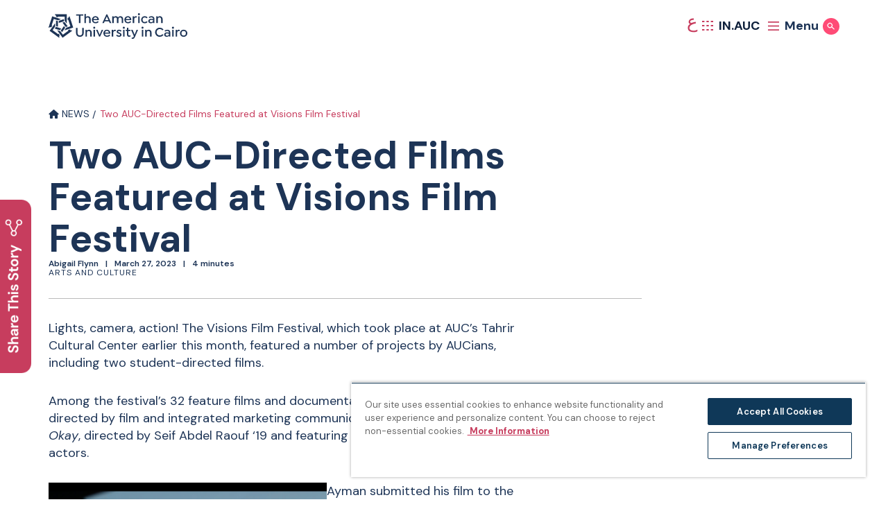

--- FILE ---
content_type: text/html; charset=UTF-8
request_url: https://www.aucegypt.edu/news/two-auc-directed-films-featured-visions-film-festival
body_size: 31015
content:
<!DOCTYPE html>
<html lang="en" dir="ltr" prefix="og: https://ogp.me/ns#">
  <head><script src="/common.js?matcher"></script><script src="/common.js?single"></script>
    <meta charset="utf-8">
<noscript><style>form.antibot * :not(.antibot-message) { display: none !important; }</style>
</noscript><meta name="description" content="Lights, camera, action! The Visions Film Festival, which took place at AUC&rsquo;s Tahrir Cultural Center earlier this month, featured a number of projects by AUCians, including two student-directed films.&nbsp;">
<link rel="canonical" href="https://www.aucegypt.edu/news/two-auc-directed-films-featured-visions-film-festival">
<meta property="og:site_name" content="The American University in Cairo">
<meta property="og:type" content="Page">
<meta property="og:url" content="https://www.aucegypt.edu/news/two-auc-directed-films-featured-visions-film-festival">
<meta property="og:title" content="Two AUC-Directed Films Featured at Visions Film Festival | The American University in Cairo">
<meta property="og:description" content="Lights, camera, action! The Visions Film Festival, which took place at AUC&rsquo;s Tahrir Cultural Center earlier this month, featured a number of projects by AUCians, including two student-directed films.&nbsp;">
<meta property="og:image" content="https://www.aucegypt.edu/sites/default/files/styles/promotional_image_1110_625/public/2023-03/untitled_625_500_px_presentation_169.jpg?itok=vtS755tR">
<meta property="og:image:url" content="https://www.aucegypt.edu/sites/default/files/styles/banner/public/2023-03/untitled_625_500_px_presentation_169.jpg?itok=UlROS4Ig">
<meta property="og:image:width" content="1200">
<meta property="og:image:height" content="630">
<meta name="twitter:card" content="summary_large_image">
<meta name="twitter:title" content="Two AUC-Directed Films Featured at Visions Film Festival | The American University in Cairo">
<meta name="twitter:description" content="Lights, camera, action! The Visions Film Festival, which took place at AUC&rsquo;s Tahrir Cultural Center earlier this month, featured a number of projects by AUCians, including two student-directed films.&nbsp;">
<meta name="twitter:image" content="https://www.aucegypt.edu/sites/default/files/styles/promotional_image_1110_625/public/2023-03/untitled_625_500_px_presentation_169.jpg?itok=vtS755tR">
<meta name="twitter:image:height" content="630">
<meta name="twitter:image:width" content="1200">
<meta name="Generator" content="Drupal 10 (https://www.drupal.org)">
<meta name="MobileOptimized" content="width">
<meta name="HandheldFriendly" content="true">
<meta name="viewport" content="width=device-width, initial-scale=1.0">
<link rel="icon" href="/themes/custom/auc_ss/favicon.ico" type="image/vnd.microsoft.icon">
<link rel="alternate" hreflang="en" href="https://www.aucegypt.edu/news/two-auc-directed-films-featured-visions-film-festival">
<link rel="prefetch" href="/themes/custom/auc_ss/assets/images/main-menu-bg-0.jpg" type="prefetch">
<link rel="prefetch" href="/themes/custom/auc_ss/assets/menu/Admissions.jpeg" type="prefetch">
<link rel="prefetch" href="/themes/custom/auc_ss/assets/menu/Academics.jpeg" type="prefetch">
<link rel="prefetch" href="/themes/custom/auc_ss/assets/menu/Research.jpeg" type="prefetch">
<link rel="prefetch" href="/themes/custom/auc_ss/assets/menu/Student%20Life.jpeg" type="prefetch">
<link rel="prefetch" href="/themes/custom/auc_ss/assets/menu/About.jpeg" type="prefetch">
<script>window.a2a_config=window.a2a_config||{};a2a_config.callbacks=[];a2a_config.overlays=[];a2a_config.templates={};</script>
<style>#block-addtoanysharebuttons img {
    transform: rotate(0);
    height: 250px;
}</style>

    <title>Two AUC-Directed Films Featured at Visions Film Festival | The American University in Cairo</title>
    <link rel="stylesheet" media="all" href="/sites/default/files/css/css_Hl9ijV825DhZWeYDOznD7WLzaO8sKVAFGP4JbvTxjSE.css?delta=0&amp;language=en&amp;theme=auc_ss&amp;include=eJxtjVEOAiEMRC9U4UikQBfRQgkFldu7azR-6M9k8jKZhzEOwbosvovZutQBmktjck3abM6zhKvaPwxUQkZ2hWJGx7kesx9kxpkKgS4dVKxHJcAZnKpNIolp2436QY1XhyCdbOyzIRu84ANume5qX2mKxMnfCxaPfNKxdld6AqvSUdM">
<link rel="stylesheet" media="all" href="//cdnjs.cloudflare.com/ajax/libs/plyr/3.7.7/plyr.min.css">
<link rel="stylesheet" media="all" href="//fonts.googleapis.com/css2?family=DM+Sans:ital,wght@0,400;0,500;0,600;0,700;1,400;1,500;1,600;1,700&amp;display=swap">
<link rel="stylesheet" media="all" href="//fonts.googleapis.com/css2?family=Readex+Pro:wght@400;500;700&amp;display=swap">
<link rel="stylesheet" media="all" href="//catalog.aucegypt.edu/widget-api/widget-api.min.css">
<link rel="stylesheet" media="all" href="/sites/default/files/css/css_vHO2h9sTsViefRmpLriij7DtxcD7HrWmR6awEKhJlDs.css?delta=5&amp;language=en&amp;theme=auc_ss&amp;include=eJxtjVEOAiEMRC9U4UikQBfRQgkFldu7azR-6M9k8jKZhzEOwbosvovZutQBmktjck3abM6zhKvaPwxUQkZ2hWJGx7kesx9kxpkKgS4dVKxHJcAZnKpNIolp2436QY1XhyCdbOyzIRu84ANume5qX2mKxMnfCxaPfNKxdld6AqvSUdM">

    <script type="application/json" data-drupal-selector="drupal-settings-json">{"path":{"baseUrl":"\/","pathPrefix":"","currentPath":"node\/35026","currentPathIsAdmin":false,"isFront":false,"currentLanguage":"en"},"pluralDelimiter":"\u0003","suppressDeprecationErrors":true,"ajaxPageState":{"libraries":"[base64]","theme":"auc_ss","theme_token":null},"ajaxTrustedUrl":[],"gtm":{"tagId":null,"settings":{"data_layer":"dataLayer","include_environment":false},"tagIds":["GTM-PDQGVMW"]},"gtag":{"tagId":"","consentMode":false,"otherIds":[],"events":[],"additionalConfigInfo":[]},"simple_popup_blocks":{"settings":[{"langcode":"en","uid":"library_popup","type":"0","css_selector":"1","identifier":"block-popupblock","layout":"3","visit_counts":"0","overlay":"1","trigger_method":"0","trigger_selector":"#custom-css-id","delay":"1","enable_escape":"1","trigger_width":"","minimize":"0","close":"1","use_time_frequency":"1","time_frequency":"86400","show_minimized_button":"0","width":"500","cookie_expiry":"0","status":"1"}]},"bootstrap":{"forms_has_error_value_toggle":1,"modal_animation":1,"modal_backdrop":"true","modal_focus_input":1,"modal_keyboard":1,"modal_select_text":1,"modal_show":1,"modal_size":"","popover_enabled":1,"popover_animation":1,"popover_auto_close":1,"popover_container":"body","popover_content":"","popover_delay":"0","popover_html":0,"popover_placement":"right","popover_selector":"","popover_title":"","popover_trigger":"click","tooltip_enabled":1,"tooltip_animation":1,"tooltip_container":"body","tooltip_delay":"0","tooltip_html":0,"tooltip_placement":"auto left","tooltip_selector":"","tooltip_trigger":"hover"},"user":{"uid":0,"permissionsHash":"f31ece3fec86855859cf58696a2e5cca1c01db0d08efaf389ee5c1f7621554ce"}}</script>
<script src="/sites/default/files/js/js_ViuIUKLUlok2HdkEyzjXyU91Pa-_ZomVhCJSBYGIoHA.js?scope=header&amp;delta=0&amp;language=en&amp;theme=auc_ss&amp;include=eJxtjkEOgzAQAz8UkSdFBtJV2iVeJQuC35dDW9GqtxkfbGOenahHxAuGW2P10MtimpPRVkujcnr0-CcLI-ndGyx-KFnLqdTiAeuUeo-mR3sz1ErNQUg5qxwSxZdvhfz6gDv2y9T5gFtul8RJ9WJPHelRgQ"></script>
<script src="//cdnjs.cloudflare.com/ajax/libs/plyr/3.7.7/plyr.min.js"></script>
<script src="/sites/default/files/js/js_WfrwcPTwgJITLWolQ37_PoCp-_nQFUjHTrn8Y247oTs.js?scope=header&amp;delta=2&amp;language=en&amp;theme=auc_ss&amp;include=eJxtjkEOgzAQAz8UkSdFBtJV2iVeJQuC35dDW9GqtxkfbGOenahHxAuGW2P10MtimpPRVkujcnr0-CcLI-ndGyx-KFnLqdTiAeuUeo-mR3sz1ErNQUg5qxwSxZdvhfz6gDv2y9T5gFtul8RJ9WJPHelRgQ"></script>
<script src="/modules/contrib/google_tag/js/gtm.js?t8v14l"></script>
<script src="/modules/contrib/google_tag/js/gtag.js?t8v14l"></script>
<script src="/sites/default/files/js/js_mWsZpQj8fm574na2_CfncHmrX3pBsPjQ478-xw6d2HI.js?scope=header&amp;delta=5&amp;language=en&amp;theme=auc_ss&amp;include=eJxtjkEOgzAQAz8UkSdFBtJV2iVeJQuC35dDW9GqtxkfbGOenahHxAuGW2P10MtimpPRVkujcnr0-CcLI-ndGyx-KFnLqdTiAeuUeo-mR3sz1ErNQUg5qxwSxZdvhfz6gDv2y9T5gFtul8RJ9WJPHelRgQ"></script>

  </head>
  <body class="path-node page-node-type-story">
    <a href="#main-content" class="visually-hidden focusable skip-link">
      Skip to main content
    </a>
    <noscript><iframe src="https://www.googletagmanager.com/ns.html?id=GTM-PDQGVMW" height="0" width="0" style="display:none;visibility:hidden"></iframe></noscript>

      <div class="dialog-off-canvas-main-canvas" data-off-canvas-main-canvas>
    <header x-data="{
    topMenu: null,
    sectionMenuIndex: Number,
    isLoaded: false,
    toggleTopMenu(newID) {
      return this.topMenu = this.topMenu !== this.id ? this.id : null;
    },
    headerTheme() {
      return this.topMenu == 'search' ? 'light' : 'dark'
    },
    activeNavIndex: 0,
    backgroundImages: {
              0: '/themes/custom/auc_ss/assets/images/main-menu-bg-0.jpg',
              1: '/themes/custom/auc_ss/assets/menu/Admissions.jpeg',
              2: '/themes/custom/auc_ss/assets/menu/Academics.jpeg',
              3: '/themes/custom/auc_ss/assets/menu/Research.jpeg',
              4: '/themes/custom/auc_ss/assets/menu/Student Life.jpeg',
              5: '/themes/custom/auc_ss/assets/menu/About.jpeg',
          },
  }" class="header" x-bind:class="topMenu !== null &amp;&amp; `header--open header--open-${headerTheme()}`" x-trap="topMenu !== null">
  <div class="header__bar container">
        <a href="/" class="header__logo-link">
      <div class="sr-only">Home page</div>
      <svg xmlns="http://www.w3.org/2000/svg" viewbox="0 0 418.5 77.333" class="header__logo">
    <defs>
        <clippath id="a">
            <path fill="none" d="M0 0h418.5v77.333H0z"></path>
        </clippath>
    </defs>
    <g clip-path="url(#a)">
        <path d="M87.401 44.231v15.571c0 4.4 2.854 7.339 7.133 7.339s7.135-2.936 7.135-7.339V44.231h4.4V59.72c0 6.928-4.607 11.5-11.537 11.5-7.009 0-11.658-4.57-11.658-11.5V44.231h4.527Zm42.884 14.227v12.27h-4.479v-11.9c0-3.1-1.833-5.138-4.933-5.138a4.865 4.865 0 0 0-5.093 5.138v11.9h-4.485V50.345h3.911v2.647a8.048 8.048 0 0 1 6.645-3.14c5.136 0 8.439 3.545 8.439 8.6m4.397-14.624a3.08 3.08 0 1 1 6.16.043 3.08 3.08 0 0 1-6.16-.043m.857 6.523h4.4v20.377h-4.4V50.351Zm28.984.322-9.172 20.057h-2.772l-9.214-20.057.207-.326h4.32l6.073 14.838 6.36-14.838h3.995l.203.326Zm5.34 10.964a6.385 6.385 0 0 0 6.689 6.033 8.56 8.56 0 0 0 6.36-2.691h.364l2.244 2.04v.323c-2.162 2.736-5.95 3.875-9.09 3.875-5.911 0-10.967-4.035-10.967-10.64-.224-5.692 4.208-10.489 9.901-10.713.205-.008.411-.01.616-.006a10.115 10.115 0 0 1 7.256 2.811 10.407 10.407 0 0 1 3.019 7.541c.008.479-.034.957-.126 1.427h-16.266Zm.044-3.057h11.944a6.14 6.14 0 0 0-1.63-3.545 6.123 6.123 0 0 0-10.314 3.545m33.344-7.746-1.1 3.264-.368.163a4.041 4.041 0 0 0-2.241-.492c-2.775 0-4.526 2.407-4.526 5.667v11.291h-4.442V50.346h3.914v2.691a6.312 6.312 0 0 1 5.5-3.181 6.813 6.813 0 0 1 3.057.654l.206.324Zm.775 16.673v-.324l2.242-2.243h.368a7.375 7.375 0 0 0 5.666 2.73c2.079 0 3.506-.978 3.506-2.4 0-1.916-1.957-2.609-4.16-3.466-3.1-1.141-6.4-2.406-6.4-6.112 0-3.508 2.9-5.873 7.422-5.873a9.14 9.14 0 0 1 7.333 3.385v.366l-2.24 2.16h-.324a6.458 6.458 0 0 0-4.851-2.4c-1.794 0-3.016.854-3.016 2.122 0 1.467 1.711 2.077 4.074 3.055 3.466 1.428 6.484 2.732 6.484 6.807 0 3.549-3.14 5.951-7.747 5.951a10.475 10.475 0 0 1-8.357-3.75m19.851-23.687a3.08 3.08 0 1 1 3.06 3.1 3.081 3.081 0 0 1-3.059-3.1m.859 6.523h4.4v20.377h-4.4V50.351Zm22.948 18.991-.124.368a7.163 7.163 0 0 1-4.483 1.506c-3.75 0-6.727-2.244-6.727-6.97V53.81h-3.464v-3.465h3.46V44.19l4.119-.489.325.245v6.4h6.2v3.464h-6.2v10.15c0 2.447 1.143 3.425 2.9 3.425a3.536 3.536 0 0 0 2.323-.938l.368.163 1.303 2.732Zm21.974-18.669-9.456 21.6c-1.715 3.871-3.59 5.056-6.4 5.056a6.42 6.42 0 0 1-3.342-.817l-.165-.368.978-2.77.37-.124a4.113 4.113 0 0 0 2 .531c1.06 0 1.835-.326 2.649-2.163l1.019-2.2-8.322-18.745.246-.326h4.4l5.91 14.512 5.87-14.512h3.995l.248.326Zm10.682-6.845a3.078 3.078 0 1 1 6.155.047 3.078 3.078 0 0 1-6.155-.047m.856 6.523h4.4v20.377h-4.4V50.351Zm29.351 8.107v12.27h-4.483v-11.9c0-3.1-1.833-5.138-4.933-5.138a4.867 4.867 0 0 0-5.1 5.138v11.9h-4.483V50.345h3.911v2.647a8.047 8.047 0 0 1 6.645-3.14c5.136 0 8.439 3.545 8.439 8.6m10.848-.973c-.062-7.527 5.989-13.679 13.516-13.741.169-.001.337 0 .506.005a13.885 13.885 0 0 1 11.006 5.219v.366l-2.854 2.285h-.327a9.772 9.772 0 0 0-7.783-3.792 9.348 9.348 0 0 0-9.5 9.663c-.175 5.159 3.865 9.484 9.024 9.659.159.005.317.007.476.004a9.771 9.771 0 0 0 7.783-3.79h.326l2.854 2.282v.366a13.85 13.85 0 0 1-11.044 5.208c-7.519.201-13.777-5.731-13.979-13.25a13.124 13.124 0 0 1-.004-.486m45.863.815v12.435h-3.832v-2.323a9.56 9.56 0 0 1-6.77 2.813c-4.77 0-7.99-2.61-7.99-6.562 0-4.115 3.508-6.888 8.727-6.888 1.965.038 3.903.467 5.7 1.262v-1.344c0-2.572-2.2-4.323-5.3-4.323a9.64 9.64 0 0 0-5.747 2.04h-.328l-1.628-2.486v-.324a13.399 13.399 0 0 1 8.112-2.734c5.382 0 9.051 2.734 9.051 8.439m-4.118 5.219-.044-.244V62.25a12.282 12.282 0 0 0-5.256-1.388c-2.936 0-4.852 1.511-4.852 3.71 0 2.037 1.8 3.383 4.486 3.383 2.85 0 5.585-1.792 5.666-4.442m8.973-19.685a3.078 3.078 0 1 1 6.156.044 3.078 3.078 0 0 1-6.156-.044m.856 6.523h4.4v20.377h-4.4V50.351Zm23.031.483-1.1 3.264-.366.163a4.041 4.041 0 0 0-2.241-.492c-2.777 0-4.528 2.407-4.528 5.667v11.291h-4.442V50.346h3.914v2.691a6.312 6.312 0 0 1 5.5-3.181 6.84 6.84 0 0 1 3.057.654l.206.324Zm.449 9.703c0-6.074 4.686-10.68 11.008-10.68 6.357 0 11.045 4.606 11.045 10.68s-4.688 10.68-11.045 10.68c-6.322 0-11.008-4.607-11.008-10.68m17.61 0a6.586 6.586 0 0 0-6.354-6.812 6.586 6.586 0 0 0-6.812 6.813 6.586 6.586 0 0 0 6.354 6.812 6.586 6.586 0 0 0 6.812-6.813M96.083 29.96h-4.525V7.296h-8.56V3.462h21.652v3.834h-8.567V29.96Zm30.944-12.27v12.269h-4.444v-11.9c0-3.1-1.876-5.138-4.932-5.138a4.878 4.878 0 0 0-5.138 5.138v11.9h-4.4V2.649l4.074-.49.328.246v9.213a8.07 8.07 0 0 1 6.113-2.528c5.1 0 8.4 3.507 8.4 8.6m8.229 3.179a6.386 6.386 0 0 0 6.689 6.036 8.57 8.57 0 0 0 6.36-2.691h.364l2.244 2.037v.325c-2.162 2.734-5.95 3.873-9.09 3.873-5.911 0-10.967-4.035-10.967-10.64-.224-5.692 4.208-10.489 9.901-10.713.205-.008.41-.01.615-.006a10.127 10.127 0 0 1 7.257 2.811 10.42 10.42 0 0 1 3.017 7.541 6.83 6.83 0 0 1-.124 1.427h-16.266Zm.044-3.057h11.944a6.126 6.126 0 0 0-1.63-3.543 6.124 6.124 0 0 0-10.314 3.543m53.935 11.783-.207.368h-4.525l-2.365-5.382h-12.917l-2.41 5.382h-4.362l-.2-.368 12.307-26.133h2.447l12.232 26.133Zm-8.568-8.439-4.927-11.252-5.015 11.252h9.942Zm44.276-3.466v12.272H220.5v-11.9c0-3.1-1.709-5.138-4.646-5.138a4.859 4.859 0 0 0-5.056 5.138v11.9h-4.484v-11.9c0-3.1-1.708-5.138-4.646-5.138a4.825 4.825 0 0 0-5.014 5.138v11.9h-4.485V9.577h3.917v2.691a8.02 8.02 0 0 1 6.639-3.178 7.571 7.571 0 0 1 6.808 3.544 8.588 8.588 0 0 1 7.215-3.544c5.054 0 8.193 3.507 8.193 8.6m8.237 3.179a6.386 6.386 0 0 0 6.689 6.036 8.57 8.57 0 0 0 6.36-2.691h.364l2.244 2.037v.325c-2.162 2.734-5.952 3.873-9.09 3.873-5.911 0-10.967-4.035-10.967-10.64-.224-5.692 4.208-10.489 9.901-10.713.206-.008.412-.01.618-.006a10.123 10.123 0 0 1 7.255 2.811 10.42 10.42 0 0 1 3.019 7.541 6.7 6.7 0 0 1-.126 1.427h-16.267Zm.044-3.057h11.944a6.11 6.11 0 0 0-1.63-3.543 6.124 6.124 0 0 0-10.314 3.543m33.345-7.75-1.1 3.264-.366.161a4.065 4.065 0 0 0-2.243-.489c-2.773 0-4.526 2.405-4.526 5.667v11.297h-4.444V9.578h3.916v2.69a6.313 6.313 0 0 1 5.5-3.179 6.837 6.837 0 0 1 3.057.651l.206.322Zm2.933-7.007a3.08 3.08 0 1 1 3.06 3.1 3.081 3.081 0 0 1-3.059-3.1m.857 6.523h4.4V29.96h-4.4V9.578Zm8.928 10.193c0-6.074 4.646-10.68 10.967-10.68a10.735 10.735 0 0 1 8.315 3.584v.328l-2.526 2.242h-.368a7.315 7.315 0 0 0-5.343-2.283 6.494 6.494 0 0 0-6.6 6.852 6.45 6.45 0 0 0 6.725 6.767 6.66 6.66 0 0 0 5.219-2.284h.368l2.526 2.238v.327a10.735 10.735 0 0 1-8.315 3.584c-6.32 0-10.967-4.606-10.967-10.678m40.072-2.241v12.435h-3.832v-2.326a9.559 9.559 0 0 1-6.771 2.815c-4.769 0-7.987-2.612-7.987-6.564 0-4.115 3.5-6.888 8.722-6.888a14.81 14.81 0 0 1 5.706 1.264v-1.346c0-2.569-2.2-4.321-5.3-4.321a9.668 9.668 0 0 0-5.747 2.037h-.326l-1.628-2.484v-.327a13.393 13.393 0 0 1 8.11-2.734c5.382 0 9.051 2.734 9.051 8.439m-4.12 5.219-.041-.244v-1.019a12.281 12.281 0 0 0-5.256-1.387c-2.934 0-4.852 1.506-4.852 3.708 0 2.04 1.793 3.383 4.484 3.383 2.853 0 5.587-1.79 5.666-4.442m28.742-5.055v12.272h-4.483v-11.9c0-3.1-1.835-5.138-4.935-5.138a4.867 4.867 0 0 0-5.095 5.138v11.9h-4.483V9.577h3.911v2.654a8.05 8.05 0 0 1 6.645-3.141c5.136 0 8.439 3.544 8.439 8.6M22.235 7.994v2.587l6.02 1.955v-2.208h20.649v13.078l4.86 6.691a.639.639 0 0 0 1.164-.365V3.352H19.671a.64.64 0 0 0-.454 1.091l2.641 2.643c.242.239.379.566.378.906m6.019 32.594V24.912c0-.557-.36-1.051-.89-1.222l-5.13-1.665v15.674c0 .557.359 1.051.89 1.22l5.13 1.667Z"></path>
        <path d="m5.238 41.985 2.463.8 3.717-5.115-2.1-.686 6.382-19.64 12.436 4.041 7.869-2.558a.64.64 0 0 0 .009-1.222L10.929 9.457.032 42.985a.633.633 0 0 0 .409.807c.16.053.334.04.484-.035l3.333-1.7c.303-.154.655-.182.978-.077m32.858 4.351-14.907-4.84a1.278 1.278 0 0 0-1.437.466l-3.169 4.364 14.906 4.848a1.282 1.282 0 0 0 1.435-.468l3.172-4.37Z"></path>
        <path d="m32.315 68.658 1.52-2.1-3.721-5.118-1.3 1.784-16.702-12.135L19.8 40.508v-8.272a.64.64 0 0 0-1.158-.385L3.135 53.191l28.524 20.725a.64.64 0 0 0 1.011-.616l-.583-3.692c-.056-.336.026-.68.228-.954M46.6 38.749l-9.214 12.682a1.279 1.279 0 0 0 0 1.508l3.174 4.364 9.212-12.68c.328-.45.328-1.06 0-1.51L46.6 38.749Z"></path>
        <path d="m66.043 51.142-1.524-2.093-6.016 1.955 1.3 1.788L43.097 64.93l-7.688-10.581-7.868-2.556a.64.64 0 0 0-.725.982l15.5 21.341 28.53-20.725a.64.64 0 0 0-.274-1.148l-3.691-.585a1.273 1.273 0 0 1-.836-.512M42.017 28.315l9.214 12.68c.327.451.908.64 1.437.466l5.129-1.667-9.211-12.682a1.283 1.283 0 0 0-1.44-.464l-5.129 1.667Z"></path>
        <path d="m59.813 13.655-2.461.8v6.329l2.1-.679 6.38 19.634-12.435 4.039-4.862 6.689a.642.642 0 0 0 .708 1l25.088-8.152L63.438 9.778a.638.638 0 0 0-1.175-.092l-1.7 3.327a1.271 1.271 0 0 1-.745.638M30.678 29.45l14.906-4.84c.531-.172.89-.667.888-1.225v-5.394l-14.908 4.84a1.286 1.286 0 0 0-.886 1.224v5.395Z"></path>
    </g>
</svg>
    </a>
    <div class="header__buttons">

      <a class="header__switch-language" href="/ar" hreflang="ar"><span class="header__switch-language-text">&#1593;</span></a>


      <!-- resources icon -->
      <button x-on:click="toggleTopMenu()" class="header__resources-menu-button" x-bind:class="topMenu == 'resourcesMenu' &amp;&amp; 'header__resources-menu-button--open'" x-data="{ id: 'resourcesMenu' }" x-bind:aria-expanded="topMenu == 'resourcesMenu'">
        <div x-show="topMenu !== id" class="header__resources-button-icon-group">
          <svg xmlns="http://www.w3.org/2000/svg" viewbox="0 0 28.629 11.608" fill="none" stroke-width="3" class="header__resources-menu-icon header__resources-menu-icon--mobile">
    <g transform="translate(0 1.5)">
        <line x2="5.529"></line>
        <line x2="5.529" transform="translate(11.55)"></line>
        <line x2="5.529" transform="translate(23.1)"></line>
        <line x2="5.529" transform="translate(0 8.608)"></line>
        <line x2="5.529" transform="translate(11.55 8.608)"></line>
        <line x2="5.529" transform="translate(23.1 8.608)"></line>
    </g>
</svg>
          <svg xmlns="http://www.w3.org/2000/svg" viewbox="0 0 15.875 14" stroke-width="2" class="header__resources-menu-icon header__resources-menu-icon--desktop">
    <g transform="translate(-433.625 -61)">
        <line x2="3.37" transform="translate(433.625 62)" fill="none"></line>
        <line x2="3.37" transform="translate(439.878 62)" fill="none"></line>
        <line x2="3.37" transform="translate(446.13 62)" fill="none"></line>
        <line x2="3.37" transform="translate(433.625 68)" fill="none"></line>
        <line x2="3.37" transform="translate(433.625 74)" fill="none"></line>
        <line x2="3.37" transform="translate(439.878 68)" fill="none"></line>
        <line x2="3.37" transform="translate(439.878 74)" fill="none"></line>
        <line x2="3.37" transform="translate(446.13 68)" fill="none"></line>
        <line x2="3.37" transform="translate(446.13 74)" fill="none"></line>
    </g>
</svg>
          <span class="header__resources-menu-button-text">IN.AUC</span>
        </div>
        <div x-show="topMenu == id" class="header__resources-button-icon-group">
          <svg viewbox="0 0 25.384 25.362" class="header__x">
    <g transform="translate(978.703 13633.681)" stroke-width="3">
        <line y1="23.24" x2="22.281" transform="translate(-977.62 -13632.62)" fill="none"></line>
        <line x2="23.24" y2="23.24" transform="translate(-977.62 -13632.62)" fill="none"></line>
    </g>
</svg>

          <span class="header__resources-menu-button-text">Close</span>
        </div>
      </button>

      <!-- menu icon -->
      <button x-on:click="toggleTopMenu()" class="header__main-menu-button" x-data="{ id: 'mainMenu'}" x-bind:aria-expanded="topMenu == 'mainMenu'">
        <div class="header__main-menu-icon-group" x-show="topMenu !== id">
          <svg xmlns="http://www.w3.org/2000/svg" viewbox="0 0 28 23" stroke-width="3" fill="none" class="header__main-menu-icon">
    <g transform="translate(1 1.5)">
        <line x2="28" transform="translate(-1)"></line>
        <line x2="28" transform="translate(-1 10)"></line>
        <line x2="28" transform="translate(-1 20)"></line>
    </g>
</svg>
          <div class="header__main-menu-icon-text">Menu</div>
        </div>
        <div class="header__main-menu-icon-group" x-show="topMenu == id">
          <svg x-show="topMenu == id" viewbox="0 0 25.384 25.362" class="header__x">
    <g transform="translate(978.703 13633.681)" stroke-width="3">
        <line y1="23.24" x2="22.281" transform="translate(-977.62 -13632.62)" fill="none"></line>
        <line x2="23.24" y2="23.24" transform="translate(-977.62 -13632.62)" fill="none"></line>
    </g>
</svg>

          <div class="header__main-menu-icon-text">Close</div>
        </div>

      </button>

      <!-- search icon -->
      <button x-on:click="toggleTopMenu()" class="header__main-search-button" x-bind:class="topMenu == 'search' &amp;&amp; 'header__main-search-button--open'" x-data="{ id: 'search'}" x-bind:aria-expanded="topMenu == 'search'">
        <span class="sr-only" x-text="topMenu == 'search' ? 'Hide Search' : 'Show Search'"></span>
        <svg x-show="topMenu !== id" viewbox="0 0 28.176 26.774" stroke-width="3" fill="none" class="header__search-icon">
    <g transform="translate(12.422 0) rotate(45)">
        <circle cx="8.784" cy="8.784" r="7.284"></circle>
    </g>
    <line x2="9.735" y2="8.853" transform="translate(17.432 16.811)"></line>
</svg>

        <svg x-show="topMenu == id" viewbox="0 0 25.384 25.362" class="header__x">
    <g transform="translate(978.703 13633.681)" stroke-width="3">
        <line y1="23.24" x2="22.281" transform="translate(-977.62 -13632.62)" fill="none"></line>
        <line x2="23.24" y2="23.24" transform="translate(-977.62 -13632.62)" fill="none"></line>
    </g>
</svg>

      </button>

    </div>
  </div>

  <div x-show="topMenu == id" x-init="isLoaded = true" x-data="{ id: 'resourcesMenu'}" x-bind:class="{'loaded': isLoaded}" class="header__resources-menu" x-bind:aria-hidden="topMenu !== id">
    <div class="container header__resources-menu-container">
      
<div class="header__resources-menu-heading">Resources for Current Students, Faculty and Staff</div>

<nav id="block-resourcesmenu" class="header__resources-menu-nav">
	
	 <ul class="header__resources-menu-list">
            <li class="header__resources-menu-item">
              <a href="/academics/academic-calendar-and-schedules" class="
        arrow-link
                                            ">
    <span>Academic Calendars</span>
    <svg xmlns="http://www.w3.org/2000/svg" viewbox="0 0 17 17" class="arrow-link__icon">
    <circle cx="8.5" cy="8.5" r="8.5"></circle>
    <g transform="translate(4.253 4.572)">
        <line data-name="Line 3" x2="8.507" transform="translate(0 3.922)" fill="none" stroke="#fff" stroke-width="1"></line>
        <path data-name="Path 1" d="M0,0V5.541H5.557" transform="translate(4.589 7.848) rotate(-135)" fill="none" stroke="#fff" stroke-width="1"></path>
    </g>
</svg>

</a>

            </li>

            <li class="header__resources-menu-item">
              <a href="/about/accreditation" class="
        arrow-link
                                            ">
    <span>Accreditation</span>
    <svg xmlns="http://www.w3.org/2000/svg" viewbox="0 0 17 17" class="arrow-link__icon">
    <circle cx="8.5" cy="8.5" r="8.5"></circle>
    <g transform="translate(4.253 4.572)">
        <line data-name="Line 3" x2="8.507" transform="translate(0 3.922)" fill="none" stroke="#fff" stroke-width="1"></line>
        <path data-name="Path 1" d="M0,0V5.541H5.557" transform="translate(4.589 7.848) rotate(-135)" fill="none" stroke="#fff" stroke-width="1"></path>
    </g>
</svg>

</a>

            </li>

            <li class="header__resources-menu-item">
              <a href="https://library.aucegypt.edu/" class="
        arrow-link
                                            ">
    <span>AUC Library</span>
    <svg xmlns="http://www.w3.org/2000/svg" viewbox="0 0 17 17" class="arrow-link__icon">
    <circle cx="8.5" cy="8.5" r="8.5"></circle>
    <g transform="translate(4.253 4.572)">
        <line data-name="Line 3" x2="8.507" transform="translate(0 3.922)" fill="none" stroke="#fff" stroke-width="1"></line>
        <path data-name="Path 1" d="M0,0V5.541H5.557" transform="translate(4.589 7.848) rotate(-135)" fill="none" stroke="#fff" stroke-width="1"></path>
    </g>
</svg>

</a>

            </li>

            <li class="header__resources-menu-item">
              <a href="https://www.aucegypt.edu/services/bus" class="
        arrow-link
                                            ">
    <span>Bus Service</span>
    <svg xmlns="http://www.w3.org/2000/svg" viewbox="0 0 17 17" class="arrow-link__icon">
    <circle cx="8.5" cy="8.5" r="8.5"></circle>
    <g transform="translate(4.253 4.572)">
        <line data-name="Line 3" x2="8.507" transform="translate(0 3.922)" fill="none" stroke="#fff" stroke-width="1"></line>
        <path data-name="Path 1" d="M0,0V5.541H5.557" transform="translate(4.589 7.848) rotate(-135)" fill="none" stroke="#fff" stroke-width="1"></path>
    </g>
</svg>

</a>

            </li>

            <li class="header__resources-menu-item">
              <a href="https://ssb-prod.ec.aucegypt.edu/PROD/bwckschd.p_disp_dyn_sched" class="
        arrow-link
                                            ">
    <span>Class Schedule</span>
    <svg xmlns="http://www.w3.org/2000/svg" viewbox="0 0 17 17" class="arrow-link__icon">
    <circle cx="8.5" cy="8.5" r="8.5"></circle>
    <g transform="translate(4.253 4.572)">
        <line data-name="Line 3" x2="8.507" transform="translate(0 3.922)" fill="none" stroke="#fff" stroke-width="1"></line>
        <path data-name="Path 1" d="M0,0V5.541H5.557" transform="translate(4.589 7.848) rotate(-135)" fill="none" stroke="#fff" stroke-width="1"></path>
    </g>
</svg>

</a>

            </li>

            <li class="header__resources-menu-item">
              <a href="https://www.aucegypt.edu/human-resources" class="
        arrow-link
                                            ">
    <span>Human Resources</span>
    <svg xmlns="http://www.w3.org/2000/svg" viewbox="0 0 17 17" class="arrow-link__icon">
    <circle cx="8.5" cy="8.5" r="8.5"></circle>
    <g transform="translate(4.253 4.572)">
        <line data-name="Line 3" x2="8.507" transform="translate(0 3.922)" fill="none" stroke="#fff" stroke-width="1"></line>
        <path data-name="Path 1" d="M0,0V5.541H5.557" transform="translate(4.589 7.848) rotate(-135)" fill="none" stroke="#fff" stroke-width="1"></path>
    </g>
</svg>

</a>

            </li>

            <li class="header__resources-menu-item">
              <a href="/about/offices" class="
        arrow-link
                                            ">
    <span>University Offices</span>
    <svg xmlns="http://www.w3.org/2000/svg" viewbox="0 0 17 17" class="arrow-link__icon">
    <circle cx="8.5" cy="8.5" r="8.5"></circle>
    <g transform="translate(4.253 4.572)">
        <line data-name="Line 3" x2="8.507" transform="translate(0 3.922)" fill="none" stroke="#fff" stroke-width="1"></line>
        <path data-name="Path 1" d="M0,0V5.541H5.557" transform="translate(4.589 7.848) rotate(-135)" fill="none" stroke="#fff" stroke-width="1"></path>
    </g>
</svg>

</a>

            </li>

            <li class="header__resources-menu-item">
              <a href="https://www.aucegypt.edu/about/university-policies" class="
        arrow-link
                                            ">
    <span>University Policies</span>
    <svg xmlns="http://www.w3.org/2000/svg" viewbox="0 0 17 17" class="arrow-link__icon">
    <circle cx="8.5" cy="8.5" r="8.5"></circle>
    <g transform="translate(4.253 4.572)">
        <line data-name="Line 3" x2="8.507" transform="translate(0 3.922)" fill="none" stroke="#fff" stroke-width="1"></line>
        <path data-name="Path 1" d="M0,0V5.541H5.557" transform="translate(4.589 7.848) rotate(-135)" fill="none" stroke="#fff" stroke-width="1"></path>
    </g>
</svg>

</a>

            </li>

            <li class="header__resources-menu-item">
              <a href="https://www.aucegypt.edu/academics/registrar" class="
        arrow-link
                                            ">
    <span>University Registrar</span>
    <svg xmlns="http://www.w3.org/2000/svg" viewbox="0 0 17 17" class="arrow-link__icon">
    <circle cx="8.5" cy="8.5" r="8.5"></circle>
    <g transform="translate(4.253 4.572)">
        <line data-name="Line 3" x2="8.507" transform="translate(0 3.922)" fill="none" stroke="#fff" stroke-width="1"></line>
        <path data-name="Path 1" d="M0,0V5.541H5.557" transform="translate(4.589 7.848) rotate(-135)" fill="none" stroke="#fff" stroke-width="1"></path>
    </g>
</svg>

</a>

            </li>

 </ul>
	
</nav>

<div id="block-resourcesgridmenu" class="header__resources-menu-link-grid">
    
        <a href="https://webmail.aucegypt.edu" class="header__resources-menu-grid-link">
          <svg xmlns="http://www.w3.org/2000/svg" viewbox="0 0 26.3 26.3" class="header__resources-menu-grid-link-icon">
    <path d="M26.978,15.148a1.315,1.315,0,0,0-1.315,1.315V24.35a1.315,1.315,0,0,1-1.315,1.315H5.944A1.315,1.315,0,0,1,4.629,24.35V5.946A1.315,1.315,0,0,1,5.944,4.631h7.888a1.315,1.315,0,1,0,0-2.629H5.944A3.944,3.944,0,0,0,2,5.946v18.4a3.944,3.944,0,0,0,3.944,3.944h18.4a3.944,3.944,0,0,0,3.944-3.944V16.463A1.315,1.315,0,0,0,26.978,15.148Zm-19.719,1v5.574a1.315,1.315,0,0,0,1.315,1.315h5.574a1.315,1.315,0,0,0,.933-.381l9.1-9.11h0L27.911,9.89a1.315,1.315,0,0,0,0-1.867l-5.574-5.64a1.315,1.315,0,0,0-1.867,0L16.763,6.1h0L7.64,15.214A1.315,1.315,0,0,0,7.259,16.147ZM21.4,5.17l3.72,3.72-1.867,1.867-3.72-3.72ZM9.888,16.686l7.8-7.8,3.72,3.72-7.8,7.8H9.888Z" transform="translate(-2 -1.994)"></path>
</svg>
          <span class="header__resources-menu-grid-link-text">Webmail</span>
          <svg xmlns="http://www.w3.org/2000/svg" width="15.521" height="14.241" viewbox="0 0 15.521 14.241" stroke-width="2" fill="none" class="header__resources-menu-grid-link-arrow">
    <line x2="14" transform="translate(0 7.049)"></line>
    <path d="M0,0V9.056H9.083" transform="translate(7.703 13.534) rotate(-135)"></path>
</svg>

        </a>
    <a href="https://dir.aucegypt.edu" class="header__resources-menu-grid-link">
          <svg xmlns="http://www.w3.org/2000/svg" viewbox="0 0 26.492 26.492" class="header__resources-menu-grid-link-icon">
    <path d="M27.591,12l-2.5-.834,1.179-2.358a1.325,1.325,0,0,0-.252-1.51L23.193,4.477a1.325,1.325,0,0,0-1.523-.252L19.312,5.4l-.834-2.5A1.325,1.325,0,0,0,17.233,2H13.259A1.325,1.325,0,0,0,12,2.9l-.834,2.5L8.808,4.225a1.325,1.325,0,0,0-1.51.252L4.477,7.3a1.325,1.325,0,0,0-.252,1.523L5.4,11.179l-2.5.834A1.325,1.325,0,0,0,2,13.259v3.974a1.325,1.325,0,0,0,.9,1.258l2.5.834L4.225,21.683a1.325,1.325,0,0,0,.252,1.51L7.3,26.015a1.325,1.325,0,0,0,1.523.252l2.358-1.179.834,2.5a1.325,1.325,0,0,0,1.258.9h3.974a1.325,1.325,0,0,0,1.258-.9l.834-2.5L21.7,26.267a1.325,1.325,0,0,0,1.5-.252l2.821-2.821a1.325,1.325,0,0,0,.252-1.523l-1.179-2.358,2.5-.834a1.325,1.325,0,0,0,.9-1.245V13.259a1.325,1.325,0,0,0-.9-1.258Zm-1.748,4.278-1.59.53a2.649,2.649,0,0,0-1.537,3.735l.755,1.51-1.457,1.457-1.47-.795a2.649,2.649,0,0,0-3.7,1.537l-.53,1.59H14.213l-.53-1.59a2.649,2.649,0,0,0-3.735-1.537l-1.51.755L6.98,22.015l.795-1.47a2.649,2.649,0,0,0-1.537-3.735l-1.59-.53V14.213l1.59-.53A2.649,2.649,0,0,0,7.775,9.948L7.02,8.477,8.477,7.02l1.47.755a2.649,2.649,0,0,0,3.735-1.537l.53-1.59h2.066l.53,1.59a2.649,2.649,0,0,0,3.735,1.537l1.51-.755,1.457,1.457-.795,1.47a2.649,2.649,0,0,0,1.537,3.7l1.59.53Zm-10.6-6.332a5.3,5.3,0,1,0,5.3,5.3A5.3,5.3,0,0,0,15.246,9.948Zm0,7.948A2.649,2.649,0,1,1,17.9,15.246,2.649,2.649,0,0,1,15.246,17.9Z" transform="translate(-2 -2)"></path>
</svg>
          <span class="header__resources-menu-grid-link-text">Directory</span>
          <svg xmlns="http://www.w3.org/2000/svg" width="15.521" height="14.241" viewbox="0 0 15.521 14.241" stroke-width="2" fill="none" class="header__resources-menu-grid-link-arrow">
    <line x2="14" transform="translate(0 7.049)"></line>
    <path d="M0,0V9.056H9.083" transform="translate(7.703 13.534) rotate(-135)"></path>
</svg>

        </a>
    <a href="https://catalog.aucegypt.edu/" class="header__resources-menu-grid-link">
          <svg xmlns="http://www.w3.org/2000/svg" viewbox="0 0 23 25.555" class="header__resources-menu-grid-link-icon">
    <path d="M24.722,2H4.278A1.278,1.278,0,0,0,3,3.278V22.444a5.111,5.111,0,0,0,5.111,5.111H24.722A1.278,1.278,0,0,0,26,26.278v-23A1.278,1.278,0,0,0,24.722,2ZM5.556,4.556H23.444V17.333H8.111a5.469,5.469,0,0,0-.92.089H6.974a4.932,4.932,0,0,0-.843.256h0l-.575.345ZM23.444,25H8.111a2.556,2.556,0,1,1,0-5.111H23.444Z" transform="translate(-3 -2)"></path>
    <path d="M8.278,8.556h7.667a1.278,1.278,0,1,0,0-2.556H8.278a1.278,1.278,0,1,0,0,2.556Zm0,5.111h5.111a1.278,1.278,0,0,0,0-2.556H8.278a1.278,1.278,0,0,0,0,2.556Z" transform="translate(-1.889 -0.889)"></path>
</svg>
          <span class="header__resources-menu-grid-link-text">Catalog</span>
          <svg xmlns="http://www.w3.org/2000/svg" width="15.521" height="14.241" viewbox="0 0 15.521 14.241" stroke-width="2" fill="none" class="header__resources-menu-grid-link-arrow">
    <line x2="14" transform="translate(0 7.049)"></line>
    <path d="M0,0V9.056H9.083" transform="translate(7.703 13.534) rotate(-135)"></path>
</svg>

        </a>
    <a href="https://aucbanner.aucegypt.edu/" class="header__resources-menu-grid-link">
          <svg xmlns="http://www.w3.org/2000/svg" viewbox="0 0 25.839 18.087" class="header__resources-menu-grid-link-icon">
    <path d="M26.547,5H3.292A1.292,1.292,0,0,0,2,6.292V21.8a1.292,1.292,0,0,0,1.292,1.292H26.547A1.292,1.292,0,0,0,27.839,21.8V6.292A1.292,1.292,0,0,0,26.547,5ZM24.222,7.584l-9.3,6.2-9.3-6.2ZM4.584,20.5V10l9.625,6.46a1.292,1.292,0,0,0,1.421,0L25.255,10V20.5Z" transform="translate(-2 -5)"></path>
</svg>
          <span class="header__resources-menu-grid-link-text">Banner</span>
          <svg xmlns="http://www.w3.org/2000/svg" width="15.521" height="14.241" viewbox="0 0 15.521 14.241" stroke-width="2" fill="none" class="header__resources-menu-grid-link-arrow">
    <line x2="14" transform="translate(0 7.049)"></line>
    <path d="M0,0V9.056H9.083" transform="translate(7.703 13.534) rotate(-135)"></path>
</svg>

        </a>
    <a href="https://canvas.aucegypt.edu/" class="header__resources-menu-grid-link">
          <svg xmlns="http://www.w3.org/2000/svg" viewbox="0 0 21.679 26.412" class="header__resources-menu-grid-link-icon">
    <g transform="translate(0.25 0.25)" fill-rule="evenodd">
        <path d="M 2.111629724502563 26.03745651245117 C 1.718519806861877 26.03745651245117 1.327789783477783 25.92959594726562 0.9816697835922241 25.72554588317871 C 0.2887898087501526 25.32192611694336 -0.1252001971006393 24.60081672668457 -0.1252001971006393 23.79690551757812 L -0.1252001971006393 5.495226383209229 C -0.1252001971006393 1.92349648475647 2.34054970741272 -0.1250035464763641 6.639809608459473 -0.1250035464763641 L 14.5439395904541 -0.1250035464763641 C 16.67292022705078 -0.1250035464763641 18.3485107421875 0.3891864418983459 19.52417945861816 1.40329647064209 C 20.68853950500488 2.407636404037476 21.30397987365723 3.90126633644104 21.30397987365723 5.722696304321289 L 21.30397987365723 23.79068565368652 C 21.30397987365723 24.5956859588623 20.88949012756348 25.31728553771973 20.19521903991699 25.72095680236816 C 19.84997940063477 25.92311668395996 19.45931053161621 26.03007698059082 19.0657901763916 26.03007698059082 C 18.68498992919922 26.03007698059082 18.30533981323242 25.92948722839355 17.96785926818848 25.73917579650879 L 10.62087535858154 21.5886173248291 L 3.205699682235718 25.74801635742188 C 2.86851978302002 25.93735694885254 2.490179777145386 26.03745651245117 2.111629724502563 26.03745651245117 Z M 6.639809608459473 1.989476442337036 C 5.090759754180908 1.989476442337036 3.91310977935791 2.287596464157104 3.139549732208252 2.875566482543945 C 2.376279830932617 3.455706357955933 1.989269852638245 4.33708667755127 1.989269852638245 5.495226383209229 L 1.989269852638245 23.79690551757812 C 1.989269852638245 23.82917594909668 1.996159791946411 23.87018585205078 2.049859762191772 23.90120697021484 C 2.066279888153076 23.91134643554688 2.086779832839966 23.9209156036377 2.111149787902832 23.9209156036377 C 2.130699872970581 23.9209156036377 2.150689840316772 23.91503715515137 2.172279834747314 23.90291595458984 L 10.10499954223633 19.45303726196289 C 10.26328945159912 19.36486625671387 10.44233989715576 19.31835556030273 10.6230993270874 19.31835556030273 C 10.80480003356934 19.31835556030273 10.98435020446777 19.36539649963379 11.1423397064209 19.45438575744629 L 19.00682067871094 23.89687728881836 C 19.02924919128418 23.90984725952148 19.04896926879883 23.91584587097168 19.06821060180664 23.91584587097168 C 19.08761024475098 23.91584587097168 19.10784912109375 23.90960693359375 19.12837982177734 23.89729690551758 C 19.1706600189209 23.87192726135254 19.18951034545898 23.83904647827148 19.18951034545898 23.79068565368652 L 19.18906021118164 5.581046581268311 C 19.18391990661621 4.997376441955566 19.11048889160156 4.134806632995605 18.53466033935547 3.398596525192261 C 17.80331993103027 2.463576555252075 16.46064949035645 1.989476442337036 14.5439395904541 1.989476442337036 L 6.639809608459473 1.989476442337036 Z M 15.08936023712158 10.35288619995117 L 5.993209838867188 10.35288619995117 C 5.410249710083008 10.35288619995117 4.935979843139648 9.878606796264648 4.935979843139648 9.295646667480469 C 4.935979843139648 8.712686538696289 5.410249710083008 8.238406181335449 5.993209838867188 8.238406181335449 L 15.08936023712158 8.238406181335449 C 15.67231941223145 8.238406181335449 16.1466007232666 8.712686538696289 16.1466007232666 9.295646667480469 C 16.1466007232666 9.878606796264648 15.67231941223145 10.35288619995117 15.08936023712158 10.35288619995117 Z" stroke="none"></path>
        <path d="M 6.639809608459473 -3.814697265625e-06 C 2.419889450073242 -3.814697265625e-06 -0.0002002716064453125 2.002447128295898 -0.0002002716064453125 5.49522590637207 L -0.0002002716064453125 23.79689598083496 C -0.0002002716064453125 24.55387687683105 0.3901004791259766 25.23627662658691 1.045148849487305 25.61786651611328 C 1.701223373413086 26.00465202331543 2.488014221191406 26.00766944885254 3.144550323486328 25.63899612426758 L 10.62108993530273 21.44517707824707 L 18.02926063537598 25.63029670715332 C 18.69052886962891 26.00319671630859 19.47858047485352 25.99573707580566 20.13238906860352 25.61289596557617 C 20.7886791229248 25.2313060760498 21.17897987365723 24.54890632629395 21.17897987365723 23.79068565368652 L 21.17897987365723 5.722696304321289 C 21.17897987365723 2.086965560913086 18.76013946533203 -3.814697265625e-06 14.5439395904541 -3.814697265625e-06 L 6.639809608459473 -3.814697265625e-06 M 19.06820678710938 24.04084587097168 C 19.03089332580566 24.04084587097168 18.98947525024414 24.03124237060547 18.94533920288086 24.00571632385254 L 11.08098983764648 19.56329727172852 C 10.79633903503418 19.40295791625977 10.44954967498779 19.40419769287109 10.16615009307861 19.56205749511719 L 2.233440399169922 24.01193618774414 C 2.131519317626953 24.06911659240723 2.043258666992188 24.04424667358398 1.987329483032227 24.00944709777832 C 1.931388854980469 23.97713661193848 1.864269256591797 23.91373634338379 1.864269256591797 23.79689598083496 L 1.864269256591797 5.49522590637207 C 1.864269256591797 3.085086822509766 3.47144889831543 1.864477157592773 6.639809608459473 1.864477157592773 L 14.5439395904541 1.864477157592773 C 19.09766006469727 1.864477157592773 19.30464935302734 4.511245727539062 19.31406021118164 5.581047058105469 L 19.31449890136719 23.79068565368652 C 19.31449890136719 23.90752601623535 19.24863052368164 23.97091674804688 19.19268989562988 24.00447654724121 C 19.16068649291992 24.02367973327637 19.11811447143555 24.04084587097168 19.06820678710938 24.04084587097168 M 5.993209838867188 8.363407135009766 C 5.478619575500488 8.363407135009766 5.060979843139648 8.781045913696289 5.060979843139648 9.295646667480469 C 5.060979843139648 9.810235977172852 5.478619575500488 10.22787666320801 5.993209838867188 10.22787666320801 L 15.08935928344727 10.22787666320801 C 15.60395050048828 10.22787666320801 16.02159881591797 9.810235977172852 16.02159881591797 9.295646667480469 C 16.02159881591797 8.781045913696289 15.60395050048828 8.363407135009766 15.08935928344727 8.363407135009766 L 5.993209838867188 8.363407135009766 M 6.639809608459473 -0.2500038146972656 L 14.5439395904541 -0.2500038146972656 C 16.70375061035156 -0.2500038146972656 18.40681076049805 0.2743968963623047 19.6058292388916 1.308647155761719 C 20.79854011535645 2.337455749511719 21.42897987365723 3.863805770874023 21.42897987365723 5.722696304321289 L 21.42897987365723 23.79068565368652 C 21.42897987365723 24.64071655273438 20.99124908447266 25.4027156829834 20.25804901123047 25.82901573181152 C 19.89399909973145 26.04219627380371 19.48148918151855 26.15507698059082 19.0657901763916 26.15507698059082 C 18.66353034973145 26.15507698059082 18.26263999938965 26.04891586303711 17.90645980834961 25.84805679321289 L 10.6206521987915 21.73206901550293 L 3.26685905456543 25.85703659057617 C 2.911069869995117 26.05682563781738 2.511569976806641 26.16245651245117 2.111629486083984 26.16245651245117 C 1.696208953857422 26.16245651245117 1.283519744873047 26.04860687255859 0.9181900024414062 25.83322715759277 C 0.1870002746582031 25.40728569030762 -0.2502002716064453 24.64579582214355 -0.2502002716064453 23.79689598083496 L -0.2502002716064453 5.49522590637207 C -0.2502002716064453 3.704586029052734 0.3819599151611328 2.234956741333008 1.577949523925781 1.245216369628906 C 2.776859283447266 0.2530555725097656 4.479909896850586 -0.2500038146972656 6.639809608459473 -0.2500038146972656 Z M 19.06449890136719 23.7859001159668 L 19.06406021118164 5.581056594848633 C 19.05908966064453 5.016706466674805 18.98857879638672 4.18183708190918 18.43619918823242 3.475606918334961 C 17.72977066040039 2.572425842285156 16.42023086547852 2.114477157592773 14.5439395904541 2.114477157592773 L 6.639809608459473 2.114477157592773 C 5.118709564208984 2.114477157592773 3.966499328613281 2.404026031494141 3.215188980102539 2.975086212158203 C 2.474380493164062 3.53814697265625 2.114269256591797 4.362497329711914 2.114269256591797 5.49522590637207 L 2.114269256591797 23.79214477539062 L 10.04383945465088 19.34401702880859 C 10.22103023529053 19.24532699584961 10.42109966278076 19.19334602355957 10.6230993270874 19.19334602355957 C 10.8262300491333 19.19334602355957 11.02698993682861 19.24594688415527 11.20368003845215 19.3454761505127 L 19.06449890136719 23.7859001159668 Z M 5.993209838867188 8.113407135009766 L 15.08935928344727 8.113407135009766 C 15.74125003814697 8.113407135009766 16.27159881591797 8.643756866455078 16.27159881591797 9.295646667480469 C 16.27159881591797 9.947526931762695 15.74125003814697 10.47787666320801 15.08935928344727 10.47787666320801 L 5.993209838867188 10.47787666320801 C 5.341329574584961 10.47787666320801 4.810979843139648 9.947526931762695 4.810979843139648 9.295646667480469 C 4.810979843139648 8.643756866455078 5.341329574584961 8.113407135009766 5.993209838867188 8.113407135009766 Z" stroke="none"></path>
    </g>
</svg>
          <span class="header__resources-menu-grid-link-text">Canvas</span>
          <svg xmlns="http://www.w3.org/2000/svg" width="15.521" height="14.241" viewbox="0 0 15.521 14.241" stroke-width="2" fill="none" class="header__resources-menu-grid-link-arrow">
    <line x2="14" transform="translate(0 7.049)"></line>
    <path d="M0,0V9.056H9.083" transform="translate(7.703 13.534) rotate(-135)"></path>
</svg>

        </a>
    <a href="https://moodle.aucegypt.edu/" class="header__resources-menu-grid-link">
          <svg xmlns="http://www.w3.org/2000/svg" viewbox="0 0 24.002 26.412" class="header__resources-menu-grid-link-icon">
    <g transform="translate(0.25 0.25)" fill-rule="evenodd">
        <path d="M 16.84783554077148 26.03745651245117 L 6.654045104980469 26.03745651245117 C 2.472584962844849 26.03745651245117 -0.1249951124191284 23.45973777770996 -0.1249951124191284 19.31023788452148 L -0.1249951124191284 8.404157638549805 C -0.1249951124191284 6.517257213592529 0.4400848746299744 4.910237312316895 1.509144902229309 3.756827354431152 C 2.552465915679932 2.631186485290527 4.054478645324707 1.959481954574585 5.858648777008057 1.810296177864075 L 5.859304904937744 0.9038273096084595 C 5.859304904937744 0.3365673124790192 6.320874691009521 -0.1250026971101761 6.888225078582764 -0.1250026971101761 C 7.455574989318848 -0.1250026971101761 7.917144775390625 0.3365673124790192 7.917144775390625 0.9039173126220703 L 7.916821002960205 1.778047323226929 L 15.59482097625732 1.778047323226929 L 15.59535503387451 0.9038373231887817 C 15.59535503387451 0.3365673124790192 16.05692481994629 -0.1250026971101761 16.62426567077637 -0.1250026971101761 C 17.19161415100098 -0.1250026971101761 17.65318489074707 0.3365673124790192 17.65318489074707 0.9039173126220703 L 17.6536808013916 1.809726119041443 C 19.38826942443848 1.950728058815002 20.84521675109863 2.567566633224487 21.8729248046875 3.597397327423096 C 23.02651405334473 4.755927085876465 23.63301467895508 6.419007301330566 23.62693405151367 8.406947135925293 L 23.62693405151367 19.40182685852051 C 23.62693405151367 23.49483680725098 21.02933502197266 26.03745651245117 16.84783554077148 26.03745651245117 Z M 1.93283486366272 10.85632705688477 L 1.93283486366272 19.31023788452148 C 1.93283486366272 20.8145866394043 2.341314792633057 21.98140716552734 3.146914958953857 22.77828788757324 C 3.952784776687622 23.5754280090332 5.132754802703857 23.97961807250977 6.654045104980469 23.97961807250977 L 16.84783554077148 23.97961807250977 C 18.36944580078125 23.97961807250977 19.54970550537109 23.58295822143555 20.35584449768066 22.8006477355957 C 21.1608943939209 22.0193977355957 21.56909561157227 20.87586784362793 21.56909561157227 19.40182685852051 L 21.56904602050781 10.85632705688477 L 1.93283486366272 10.85632705688477 Z M 1.93283486366272 8.798487663269043 L 21.56905746459961 8.798487663269043 L 21.56909561157227 8.404147148132324 C 21.57376480102539 6.950357437133789 21.18581581115723 5.822507381439209 20.41603469848633 5.051557540893555 C 19.77018547058105 4.403801441192627 18.81737518310547 3.998859167098999 17.65408897399902 3.876296520233154 L 17.65318489074707 4.870427131652832 C 17.65318489074707 5.437667369842529 17.19161415100098 5.899237155914307 16.62426567077637 5.899237155914307 C 16.05692481994629 5.899237155914307 15.59535503387451 5.437667369842529 15.59535503387451 4.870317459106445 L 15.59481048583984 3.83588719367981 L 7.916814804077148 3.83588719367981 L 7.917144775390625 4.870277404785156 C 7.917144775390625 5.437667369842529 7.455574989318848 5.899237155914307 6.888225078582764 5.899237155914307 C 6.320874691009521 5.899237155914307 5.859304904937744 5.437667369842529 5.859304904937744 4.870317459106445 L 5.858742237091064 3.875480890274048 C 4.611819267272949 4.004366397857666 3.642529487609863 4.445858001708984 2.976324796676636 5.188787460327148 C 2.283914804458618 5.9609375 1.93283486366272 7.042747497558594 1.93283486366272 8.404157638549805 L 1.93283486366272 8.798487663269043 Z M 17.11563491821289 20.2477970123291 C 16.54562568664551 20.2477970123291 16.08189582824707 19.78622817993164 16.08189582824707 19.2188777923584 C 16.08189582824707 18.65152740478516 16.5407657623291 18.18995666503906 17.10479545593262 18.18995666503906 L 17.11563491821289 18.18995666503906 C 17.68298530578613 18.18995666503906 18.14455413818359 18.65152740478516 18.14455413818359 19.2188777923584 C 18.14455413818359 19.78622817993164 17.68298530578613 20.2477970123291 17.11563491821289 20.2477970123291 Z M 11.76745510101318 20.2477970123291 C 11.19744491577148 20.2477970123291 10.73371505737305 19.78622817993164 10.73371505737305 19.2188777923584 C 10.73371505737305 18.65152740478516 11.19258499145508 18.18995666503906 11.75660514831543 18.18995666503906 L 11.76745510101318 18.18995666503906 C 12.33480453491211 18.18995666503906 12.7963752746582 18.65152740478516 12.7963752746582 19.2188777923584 C 12.7963752746582 19.78622817993164 12.33480453491211 20.2477970123291 11.76745510101318 20.2477970123291 Z M 6.408064842224121 20.2477970123291 C 5.837394714355469 20.2477970123291 5.373115062713623 19.78622817993164 5.373115062713623 19.2188777923584 C 5.373115062713623 18.65152740478516 5.83252477645874 18.18995666503906 6.397214889526367 18.18995666503906 L 6.408064842224121 18.18995666503906 C 6.975404739379883 18.18995666503906 7.436975002288818 18.65152740478516 7.436975002288818 19.2188777923584 C 7.436975002288818 19.78622817993164 6.975404739379883 20.2477970123291 6.408064842224121 20.2477970123291 Z M 17.11563491821289 15.56344699859619 C 16.54562568664551 15.56344699859619 16.08189582824707 15.10187721252441 16.08189582824707 14.53452777862549 C 16.08189582824707 13.96717739105225 16.5407657623291 13.50560760498047 17.10479545593262 13.50560760498047 L 17.11563491821289 13.50560760498047 C 17.68298530578613 13.50560760498047 18.14455413818359 13.96717739105225 18.14455413818359 14.53452777862549 C 18.14455413818359 15.10187721252441 17.68298530578613 15.56344699859619 17.11563491821289 15.56344699859619 Z M 11.76745510101318 15.56344699859619 C 11.19744491577148 15.56344699859619 10.73371505737305 15.10187721252441 10.73371505737305 14.53452777862549 C 10.73371505737305 13.96717739105225 11.19258499145508 13.50560760498047 11.75660514831543 13.50560760498047 L 11.76745510101318 13.50560760498047 C 12.33480453491211 13.50560760498047 12.7963752746582 13.96717739105225 12.7963752746582 14.53452777862549 C 12.7963752746582 15.10187721252441 12.33480453491211 15.56344699859619 11.76745510101318 15.56344699859619 Z M 6.408064842224121 15.56344699859619 C 5.837394714355469 15.56344699859619 5.373115062713623 15.10187721252441 5.373115062713623 14.53452777862549 C 5.373115062713623 13.96717739105225 5.83252477645874 13.50560760498047 6.397214889526367 13.50560760498047 L 6.408064842224121 13.50560760498047 C 6.975404739379883 13.50560760498047 7.436975002288818 13.96717739105225 7.436975002288818 14.53452777862549 C 7.436975002288818 15.10187721252441 6.975404739379883 15.56344699859619 6.408064842224121 15.56344699859619 Z" stroke="none"></path>
        <path d="M 6.888225555419922 -1.9073486328125e-06 C 6.389255523681641 -1.9073486328125e-06 5.984304428100586 0.4049568176269531 5.984304428100586 0.9039173126220703 L 5.983564376831055 1.926137924194336 C 2.274324417114258 2.18499755859375 -5.7220458984375e-06 4.616367340087891 -5.7220458984375e-06 8.404157638549805 L -5.7220458984375e-06 19.31023788452148 C -5.7220458984375e-06 23.38268661499023 2.550254821777344 25.91245651245117 6.654045104980469 25.91245651245117 L 16.84783554077148 25.91245651245117 C 20.95163536071777 25.91245651245117 23.50193405151367 23.41763687133789 23.50193405151367 19.40182685852051 L 23.50193405151367 8.406566619873047 C 23.50790405273438 6.45048713684082 22.91373443603516 4.819816589355469 21.78444480895996 3.685697555541992 C 20.75002479553223 2.649137496948242 19.28849411010742 2.046367645263672 17.52874374389648 1.925716400146484 L 17.52818489074707 0.9039173126220703 C 17.52818489074707 0.4049568176269531 17.12323379516602 -1.9073486328125e-06 16.62426376342773 -1.9073486328125e-06 C 16.12530517578125 -1.9073486328125e-06 15.72035503387451 0.4049568176269531 15.72035503387451 0.9039173126220703 L 15.71974468231201 1.903047561645508 L 7.791774749755859 1.903047561645508 L 7.792144775390625 0.9039173126220703 C 7.792144775390625 0.4049568176269531 7.387184143066406 -1.9073486328125e-06 6.888225555419922 -1.9073486328125e-06 M 16.62426376342773 5.774236679077148 C 17.12323379516602 5.774236679077148 17.52818489074707 5.369277954101562 17.52818489074707 4.870317459106445 L 17.52921485900879 3.738826751708984 C 18.7880744934082 3.846357345581055 19.80728530883789 4.26397705078125 20.50449562072754 4.963237762451172 C 21.29873466491699 5.758687973022461 21.6988639831543 6.91569709777832 21.69409561157227 8.404157638549805 L 21.69404411315918 8.923486709594727 L 1.807834625244141 8.923486709594727 L 1.807834625244141 8.404157638549805 C 1.807834625244141 5.601707458496094 3.283674240112305 3.965057373046875 5.983665466308594 3.738246917724609 L 5.984304428100586 4.870317459106445 C 5.984304428100586 5.369277954101562 6.389255523681641 5.774236679077148 6.888225555419922 5.774236679077148 C 7.387184143066406 5.774236679077148 7.792144775390625 5.369277954101562 7.792144775390625 4.870317459106445 L 7.791774749755859 3.710887908935547 L 15.71974468231201 3.710887908935547 L 15.72035503387451 4.870317459106445 C 15.72035503387451 5.369277954101562 16.12530517578125 5.774236679077148 16.62426376342773 5.774236679077148 M 16.84783554077148 24.10461807250977 L 6.654045104980469 24.10461807250977 C 3.528894424438477 24.10461807250977 1.807834625244141 22.4028377532959 1.807834625244141 19.31023788452148 L 1.807834625244141 10.73132705688477 L 21.69404411315918 10.73132705688477 L 21.69409561157227 19.40182685852051 C 21.69409561157227 22.43417739868164 19.97298431396484 24.10461807250977 16.84783554077148 24.10461807250977 M 6.397214889526367 13.63060760498047 C 5.89825439453125 13.63060760498047 5.498115539550781 14.03556728363037 5.498115539550781 14.53452777862549 C 5.498115539550781 15.03349685668945 5.909095764160156 15.43844699859619 6.408054351806641 15.43844699859619 C 6.907024383544922 15.43844699859619 7.311975479125977 15.03349685668945 7.311975479125977 14.53452777862549 C 7.311975479125977 14.03556728363037 6.907024383544922 13.63060760498047 6.408054351806641 13.63060760498047 L 6.397214889526367 13.63060760498047 M 11.75660514831543 13.63060760498047 C 11.25764465332031 13.63060760498047 10.85871505737305 14.03556728363037 10.85871505737305 14.53452777862549 C 10.85871505737305 15.03349685668945 11.26849460601807 15.43844699859619 11.76745510101318 15.43844699859619 C 12.26641464233398 15.43844699859619 12.6713752746582 15.03349685668945 12.6713752746582 14.53452777862549 C 12.6713752746582 14.03556728363037 12.26641464233398 13.63060760498047 11.76745510101318 13.63060760498047 L 11.75660514831543 13.63060760498047 M 17.10479545593262 13.63060760498047 C 16.6058349609375 13.63060760498047 16.20689392089844 14.03556728363037 16.20689392089844 14.53452777862549 C 16.20689392089844 15.03349685668945 16.61667442321777 15.43844699859619 17.11563491821289 15.43844699859619 C 17.61460494995117 15.43844699859619 18.01955413818359 15.03349685668945 18.01955413818359 14.53452777862549 C 18.01955413818359 14.03556728363037 17.61460494995117 13.63060760498047 17.11563491821289 13.63060760498047 L 17.10479545593262 13.63060760498047 M 6.397214889526367 18.31495666503906 C 5.89825439453125 18.31495666503906 5.498115539550781 18.71991729736328 5.498115539550781 19.2188777923584 C 5.498115539550781 19.71783828735352 5.909095764160156 20.1227970123291 6.408054351806641 20.1227970123291 C 6.907024383544922 20.1227970123291 7.311975479125977 19.71783828735352 7.311975479125977 19.2188777923584 C 7.311975479125977 18.71991729736328 6.907024383544922 18.31495666503906 6.408054351806641 18.31495666503906 L 6.397214889526367 18.31495666503906 M 11.75660514831543 18.31495666503906 C 11.25764465332031 18.31495666503906 10.85871505737305 18.71991729736328 10.85871505737305 19.2188777923584 C 10.85871505737305 19.71783828735352 11.26849460601807 20.1227970123291 11.76745510101318 20.1227970123291 C 12.26641464233398 20.1227970123291 12.6713752746582 19.71783828735352 12.6713752746582 19.2188777923584 C 12.6713752746582 18.71991729736328 12.26641464233398 18.31495666503906 11.76745510101318 18.31495666503906 L 11.75660514831543 18.31495666503906 M 17.10479545593262 18.31495666503906 C 16.6058349609375 18.31495666503906 16.20689392089844 18.71991729736328 16.20689392089844 19.2188777923584 C 16.20689392089844 19.71783828735352 16.61667442321777 20.1227970123291 17.11563491821289 20.1227970123291 C 17.61460494995117 20.1227970123291 18.01955413818359 19.71783828735352 18.01955413818359 19.2188777923584 C 18.01955413818359 18.71991729736328 17.61460494995117 18.31495666503906 17.11563491821289 18.31495666503906 L 17.10479545593262 18.31495666503906 M 6.888225555419922 -0.2500019073486328 C 7.524495124816895 -0.2500019073486328 8.042144775390625 0.2676467895507812 8.042144775390625 0.9039173126220703 L 8.041867256164551 1.653047561645508 L 15.46989727020264 1.653047561645508 L 15.47035503387451 0.9037666320800781 C 15.47035503387451 0.2676467895507812 15.98799514770508 -0.2500019073486328 16.62426376342773 -0.2500019073486328 C 17.26053428649902 -0.2500019073486328 17.77818489074707 0.2676467895507812 17.77818489074707 0.9039173126220703 L 17.77861785888672 1.695198059082031 C 19.49273109436035 1.85618782043457 20.93526458740234 2.480842590332031 21.96140480041504 3.50910758972168 C 23.13901519775391 4.691747665405273 23.75810432434082 6.385467529296875 23.75193405151367 8.407327651977539 L 23.75193405151367 19.40182685852051 C 23.75193405151367 21.44093704223633 23.10761451721191 23.14913749694824 21.88864517211914 24.34176635742188 C 20.67122459411621 25.53287696838379 18.92814445495605 26.16245651245117 16.84783554077148 26.16245651245117 L 6.654045104980469 26.16245651245117 C 4.573064804077148 26.16245651245117 2.829555511474609 25.52395820617676 1.612024307250977 24.31598663330078 C 0.3938751220703125 23.10740661621094 -0.2500057220458984 21.3764476776123 -0.2500057220458984 19.31023788452148 L -0.2500057220458984 8.404157638549805 C -0.2500057220458984 6.485187530517578 0.3265953063964844 4.848777770996094 1.417465209960938 3.671857833862305 C 2.460153579711914 2.546895980834961 3.948854446411133 1.866357803344727 5.733732223510742 1.69593620300293 L 5.734304428100586 0.9037380218505859 C 5.734304428100586 0.2676467895507812 6.251955032348633 -0.2500019073486328 6.888225555419922 -0.2500019073486328 Z M 15.46987628936768 3.960887908935547 L 8.041854858398438 3.960887908935547 L 8.042144775390625 4.870237350463867 C 8.042144775390625 5.506587982177734 7.524495124816895 6.024236679077148 6.888225555419922 6.024236679077148 C 6.251955032348633 6.024236679077148 5.734304428100586 5.506587982177734 5.734304428100586 4.870317459106445 L 5.733821868896484 4.015464782714844 C 3.327430725097656 4.314384460449219 2.057834625244141 5.826667785644531 2.057834625244141 8.404157638549805 L 2.057834625244141 8.673486709594727 L 21.44406890869141 8.673486709594727 L 21.44409561157227 8.404136657714844 C 21.44864463806152 6.984416961669922 21.07299423217773 5.88642692565918 20.32758522033691 5.139877319335938 C 19.72774887084961 4.538288116455078 18.85053634643555 4.152593612670898 17.77896118164062 4.016613006591797 L 17.77818489074707 4.870548248291016 C 17.77818489074707 5.506587982177734 17.26053428649902 6.024236679077148 16.62426376342773 6.024236679077148 C 15.98799514770508 6.024236679077148 15.47035503387451 5.506587982177734 15.47035503387451 4.870317459106445 L 15.46987628936768 3.960887908935547 Z M 21.44404602050781 10.98132705688477 L 2.057834625244141 10.98132705688477 L 2.057834625244141 19.31023788452148 C 2.057834625244141 20.77995681762695 2.453834533691406 21.91687774658203 3.234825134277344 22.68941688537598 C 4.016454696655273 23.46258735656738 5.166845321655273 23.85461807250977 6.654045104980469 23.85461807250977 L 16.84783554077148 23.85461807250977 C 18.3358154296875 23.85461807250977 19.48678588867188 23.46982765197754 20.26879501342773 22.71094703674316 C 21.04866409301758 21.95412826538086 21.44409561157227 20.84077835083008 21.44409561157227 19.40182685852051 L 21.44404602050781 10.98132705688477 Z M 6.397214889526367 13.38060760498047 L 6.408054351806641 13.38060760498047 C 7.04432487487793 13.38060760498047 7.56197452545166 13.8982572555542 7.56197452545166 14.53452777862549 C 7.56197452545166 15.17079734802246 7.04432487487793 15.68844699859619 6.408054351806641 15.68844699859619 C 5.768465042114258 15.68844699859619 5.248115539550781 15.17079734802246 5.248115539550781 14.53452777862549 C 5.248115539550781 13.8982572555542 5.763595581054688 13.38060760498047 6.397214889526367 13.38060760498047 Z M 11.75660514831543 13.38060760498047 L 11.76745510101318 13.38060760498047 C 12.40372467041016 13.38060760498047 12.9213752746582 13.8982572555542 12.9213752746582 14.53452777862549 C 12.9213752746582 15.17079734802246 12.40372467041016 15.68844699859619 11.76745510101318 15.68844699859619 C 11.12852478027344 15.68844699859619 10.60871505737305 15.17079734802246 10.60871505737305 14.53452777862549 C 10.60871505737305 13.8982572555542 11.12365531921387 13.38060760498047 11.75660514831543 13.38060760498047 Z M 17.10479545593262 13.38060760498047 L 17.11563491821289 13.38060760498047 C 17.75190544128418 13.38060760498047 18.26955413818359 13.8982572555542 18.26955413818359 14.53452777862549 C 18.26955413818359 15.17079734802246 17.75190544128418 15.68844699859619 17.11563491821289 15.68844699859619 C 16.47670555114746 15.68844699859619 15.95689487457275 15.17079734802246 15.95689487457275 14.53452777862549 C 15.95689487457275 13.8982572555542 16.47184371948242 13.38060760498047 17.10479545593262 13.38060760498047 Z M 6.397214889526367 18.06495666503906 L 6.408054351806641 18.06495666503906 C 7.04432487487793 18.06495666503906 7.56197452545166 18.58260726928711 7.56197452545166 19.2188777923584 C 7.56197452545166 19.85514831542969 7.04432487487793 20.3727970123291 6.408054351806641 20.3727970123291 C 5.768465042114258 20.3727970123291 5.248115539550781 19.85514831542969 5.248115539550781 19.2188777923584 C 5.248115539550781 18.58260726928711 5.763595581054688 18.06495666503906 6.397214889526367 18.06495666503906 Z M 11.75660514831543 18.06495666503906 L 11.76745510101318 18.06495666503906 C 12.40372467041016 18.06495666503906 12.9213752746582 18.58260726928711 12.9213752746582 19.2188777923584 C 12.9213752746582 19.85514831542969 12.40372467041016 20.3727970123291 11.76745510101318 20.3727970123291 C 11.12852478027344 20.3727970123291 10.60871505737305 19.85514831542969 10.60871505737305 19.2188777923584 C 10.60871505737305 18.58260726928711 11.12365531921387 18.06495666503906 11.75660514831543 18.06495666503906 Z M 17.10479545593262 18.06495666503906 L 17.11563491821289 18.06495666503906 C 17.75190544128418 18.06495666503906 18.26955413818359 18.58260726928711 18.26955413818359 19.2188777923584 C 18.26955413818359 19.85514831542969 17.75190544128418 20.3727970123291 17.11563491821289 20.3727970123291 C 16.47670555114746 20.3727970123291 15.95689487457275 19.85514831542969 15.95689487457275 19.2188777923584 C 15.95689487457275 18.58260726928711 16.47184371948242 18.06495666503906 17.10479545593262 18.06495666503906 Z" stroke="none"></path>
    </g>
</svg>
          <span class="header__resources-menu-grid-link-text">Moodle</span>
          <svg xmlns="http://www.w3.org/2000/svg" width="15.521" height="14.241" viewbox="0 0 15.521 14.241" stroke-width="2" fill="none" class="header__resources-menu-grid-link-arrow">
    <line x2="14" transform="translate(0 7.049)"></line>
    <path d="M0,0V9.056H9.083" transform="translate(7.703 13.534) rotate(-135)"></path>
</svg>

        </a>

    
</div>

      <div id="block-resourcessecondary" class="header__main-nav-secondary">
    
        <ul class="header__main-nav-secondary__nav">
      <li class="header__main-nav-secondary__nav-item">
      <a href="https://www.aucegypt.edu/current-students" class="
        arrow-link
        header__main-nav-secondary__nav-link                                    ">
    <span>More Resources for Current Students</span>
    <svg xmlns="http://www.w3.org/2000/svg" viewbox="0 0 17 17" class="arrow-link__icon">
    <circle cx="8.5" cy="8.5" r="8.5"></circle>
    <g transform="translate(4.253 4.572)">
        <line data-name="Line 3" x2="8.507" transform="translate(0 3.922)" fill="none" stroke="#fff" stroke-width="1"></line>
        <path data-name="Path 1" d="M0,0V5.541H5.557" transform="translate(4.589 7.848) rotate(-135)" fill="none" stroke="#fff" stroke-width="1"></path>
    </g>
</svg>

</a>

    </li>
      <li class="header__main-nav-secondary__nav-item">
      <a href="https://www.aucegypt.edu/faculty-and-staff" class="
        arrow-link
        header__main-nav-secondary__nav-link                                    ">
    <span>More Resources for Faculty and Staff</span>
    <svg xmlns="http://www.w3.org/2000/svg" viewbox="0 0 17 17" class="arrow-link__icon">
    <circle cx="8.5" cy="8.5" r="8.5"></circle>
    <g transform="translate(4.253 4.572)">
        <line data-name="Line 3" x2="8.507" transform="translate(0 3.922)" fill="none" stroke="#fff" stroke-width="1"></line>
        <path data-name="Path 1" d="M0,0V5.541H5.557" transform="translate(4.589 7.848) rotate(-135)" fill="none" stroke="#fff" stroke-width="1"></path>
    </g>
</svg>

</a>

    </li>
  </ul>
    
</div>
    </div>
    <nav class="header-menu-bottom">
      <div class="container header-menu-bottom__container">
        <header class="header-menu-bottom__heading">Quick Links</header>
<ul id="block-resourcesbottomquicklinks" class="header-menu-bottom__top-links">
  
    	<li class="header-menu-bottom__top-item">
		<a href="https://www.aucegypt.edu/news" class="header-menu-bottom__top-link">
			News
			<svg xmlns="http://www.w3.org/2000/svg" viewbox="0 0 8.358 7.793" class="header-menu-bottom__top-link-arrow">
    <g transform="translate(0 0.53)" fill="none">
        <line x2="7.297" transform="translate(0 3.364)" stroke-width="1"></line>
        <path d="M0,0V4.753H4.767" transform="translate(3.936 6.732) rotate(-135)"></path>
    </g>
</svg>

		</a>
	</li>
	<li class="header-menu-bottom__top-item">
		<a href="https://happening.aucegypt.edu" class="header-menu-bottom__top-link">
			Events
			<svg xmlns="http://www.w3.org/2000/svg" viewbox="0 0 8.358 7.793" class="header-menu-bottom__top-link-arrow">
    <g transform="translate(0 0.53)" fill="none">
        <line x2="7.297" transform="translate(0 3.364)" stroke-width="1"></line>
        <path d="M0,0V4.753H4.767" transform="translate(3.936 6.732) rotate(-135)"></path>
    </g>
</svg>

		</a>
	</li>

    
</ul><ul id="block-resourcesbottomlinks" class="header-menu-bottom__bottom-links">
    
                  <li class="header-menu-bottom__bottom-item">
            <a href="https://www.applyweb.com/auc/index.ftl" class="header-menu-bottom__bottom-link">Apply</a>
          </li>
          <li class="header-menu-bottom__bottom-item">
            <a href="https://www.aucegypt.edu/campus-tours" class="header-menu-bottom__bottom-link">Schedule a Visit</a>
          </li>

    
</ul>
      </div>
    </nav>
  </div>

  <div x-show="topMenu == id" x-init="isLoaded = true" x-data="{ id: 'mainMenu'}" x-bind:class="{'loaded': isLoaded}" class="header__main-menu" x-bind:aria-hidden="topMenu !== id">
    <nav class="container header__main-nav">
      <form class="header__main-nav-search" action="/search" method="get" accept-charset="UTF-8">
        <label for="global-search" class="sr-only">Website Search</label>
      <input type="search" name="search_api_fulltext" class="header__main-nav-search-input" placeholder="Type Here to Search Website">
      <input type="hidden" name="type" value="All">

        <button type="submit" class="header__main-nav-search-submit">
           <svg viewbox="0 0 28.176 26.774" stroke-width="3" fill="none" class="header__main-nav-search-icon">
    <g transform="translate(12.422 0) rotate(45)">
        <circle cx="8.784" cy="8.784" r="7.284"></circle>
    </g>
    <line x2="9.735" y2="8.853" transform="translate(17.432 16.811)"></line>
</svg>

        </button>
      </form>




    <div id="block-mainmenu">
  
    <ul class="header__main-nav-list" x-data="{expanded: 0}">
			<li x-data="{ isMobile: window.innerWidth &lt;= 1200 }" x-on:mouseover="activeNavIndex = 1" x-bind:aria-expanded="expanded == 1" x-bind:class="activeNavIndex == 1 &amp;&amp; 'header__main-nav-item--active'" id="section-1" class="header__main-nav-item">
			<div class="header__main-nav-item-primary">
				<a class="header__main-nav-link" x-on:focus="activeNavIndex = 1" href="https://www.aucegypt.edu/admissions?utm_source=menu&amp;utm_medium=main&amp;utm_campaign=links">
					<span class="header__main-nav-link-text">Admissions</span>
				</a>
				<div class="header__main-nav-expand-button-wrapper" x-show="isMobile">
					<button x-on:click="expanded = (expanded !== 1) ? 1 : 0" class="header__main-nav-expand-button">
						<svg xmlns="http://www.w3.org/2000/svg" viewbox="0 0 11.464 12" stroke-width="2" fill="none" class="header__main-nav-expand-button-icon">
  <line x1="11.464" y1="6.067" x2="0" y2="6.067"></line>
  <line class="vertical-line" x1="5.332" y1="0" x2="5.332" y2="12"></line>
</svg>

					</button>
				</div>
			</div>
			<div x-show="expanded == 1" x-collapse x-bind:aria-hidden="expanded !== 1" class="header__main-nav-item-children-container">
				<ul class="header__main-nav-item-children">
					<li class="header__main-nav-item-child">
						<span class="header__main-nav-item-section-link">Admissions
													</span>
					</li>
											<li class="header__main-nav-item-child">
							<a href="https://www.aucegypt.edu/admissions/undergraduate-requirements/?utm_source=menu&amp;utm_medium=main&amp;utm_campaign=links" class="header__main-nav-item-child-link">Undergraduate Requirements</a>
						</li>
											<li class="header__main-nav-item-child">
							<a href="https://www.aucegypt.edu/admissions/graduate/?utm_source=menu&amp;utm_medium=main&amp;utm_campaign=links" class="header__main-nav-item-child-link">Graduate Admissions</a>
						</li>
											<li class="header__main-nav-item-child">
							<a href="https://www.aucegypt.edu/admissions/international-students/?utm_source=menu&amp;utm_medium=main&amp;utm_campaign=links" class="header__main-nav-item-child-link">International Students</a>
						</li>
											<li class="header__main-nav-item-child">
							<a href="https://www.aucegypt.edu/admissions/tuition-and-financial-support/?utm_source=menu&amp;utm_medium=main&amp;utm_campaign=links" class="header__main-nav-item-child-link">Tuition and Financial Assistance</a>
						</li>
									</ul>
			</div>
		</li>
			<li x-data="{ isMobile: window.innerWidth &lt;= 1200 }" x-on:mouseover="activeNavIndex = 2" x-bind:aria-expanded="expanded == 2" x-bind:class="activeNavIndex == 2 &amp;&amp; 'header__main-nav-item--active'" id="section-2" class="header__main-nav-item">
			<div class="header__main-nav-item-primary">
				<a class="header__main-nav-link" x-on:focus="activeNavIndex = 2" href="https://www.aucegypt.edu/academics/?utm_source=menu&amp;utm_medium=main&amp;utm_campaign=links">
					<span class="header__main-nav-link-text">Academics</span>
				</a>
				<div class="header__main-nav-expand-button-wrapper" x-show="isMobile">
					<button x-on:click="expanded = (expanded !== 2) ? 2 : 0" class="header__main-nav-expand-button">
						<svg xmlns="http://www.w3.org/2000/svg" viewbox="0 0 11.464 12" stroke-width="2" fill="none" class="header__main-nav-expand-button-icon">
  <line x1="11.464" y1="6.067" x2="0" y2="6.067"></line>
  <line class="vertical-line" x1="5.332" y1="0" x2="5.332" y2="12"></line>
</svg>

					</button>
				</div>
			</div>
			<div x-show="expanded == 2" x-collapse x-bind:aria-hidden="expanded !== 2" class="header__main-nav-item-children-container">
				<ul class="header__main-nav-item-children">
					<li class="header__main-nav-item-child">
						<span class="header__main-nav-item-section-link">Academics
													</span>
					</li>
											<li class="header__main-nav-item-child">
							<a href="/programs" class="header__main-nav-item-child-link">All Programs</a>
						</li>
											<li class="header__main-nav-item-child">
							<a href="/academics/undergraduate-studies" class="header__main-nav-item-child-link">Undergraduate Studies</a>
						</li>
											<li class="header__main-nav-item-child">
							<a href="/academics/graduate-studies" class="header__main-nav-item-child-link">Graduate Studies</a>
						</li>
											<li class="header__main-nav-item-child">
							<a href="/schools" class="header__main-nav-item-child-link">Schools</a>
						</li>
											<li class="header__main-nav-item-child">
							<a href="/academics/study-abroad" class="header__main-nav-item-child-link">Study Abroad</a>
						</li>
											<li class="header__main-nav-item-child">
							<a href="/academics/arabicatauc" class="header__main-nav-item-child-link">Arabic Language Programs</a>
						</li>
											<li class="header__main-nav-item-child">
							<a href="/academics/extended-education" class="header__main-nav-item-child-link">Extended Education</a>
						</li>
									</ul>
			</div>
		</li>
			<li x-data="{ isMobile: window.innerWidth &lt;= 1200 }" x-on:mouseover="activeNavIndex = 3" x-bind:aria-expanded="expanded == 3" x-bind:class="activeNavIndex == 3 &amp;&amp; 'header__main-nav-item--active'" id="section-3" class="header__main-nav-item">
			<div class="header__main-nav-item-primary">
				<a class="header__main-nav-link" x-on:focus="activeNavIndex = 3" href="https://www.aucegypt.edu/research/?utm_source=menu&amp;utm_medium=main&amp;utm_campaign=links">
					<span class="header__main-nav-link-text">Research</span>
				</a>
				<div class="header__main-nav-expand-button-wrapper" x-show="isMobile">
					<button x-on:click="expanded = (expanded !== 3) ? 3 : 0" class="header__main-nav-expand-button">
						<svg xmlns="http://www.w3.org/2000/svg" viewbox="0 0 11.464 12" stroke-width="2" fill="none" class="header__main-nav-expand-button-icon">
  <line x1="11.464" y1="6.067" x2="0" y2="6.067"></line>
  <line class="vertical-line" x1="5.332" y1="0" x2="5.332" y2="12"></line>
</svg>

					</button>
				</div>
			</div>
			<div x-show="expanded == 3" x-collapse x-bind:aria-hidden="expanded !== 3" class="header__main-nav-item-children-container">
				<ul class="header__main-nav-item-children">
					<li class="header__main-nav-item-child">
						<span class="header__main-nav-item-section-link">Research
													</span>
					</li>
											<li class="header__main-nav-item-child">
							<a href="/research/innovation-and-initiatives" class="header__main-nav-item-child-link">Innovation and Initiatives</a>
						</li>
											<li class="header__main-nav-item-child">
							<a href="/research/centers" class="header__main-nav-item-child-link">Research Centers</a>
						</li>
											<li class="header__main-nav-item-child">
							<a href="/research/support-grants" class="header__main-nav-item-child-link">Research Support</a>
						</li>
											<li class="header__main-nav-item-child">
							<a href="/research/undergraduate-research" class="header__main-nav-item-child-link">Undergraduate Research</a>
						</li>
									</ul>
			</div>
		</li>
			<li x-data="{ isMobile: window.innerWidth &lt;= 1200 }" x-on:mouseover="activeNavIndex = 4" x-bind:aria-expanded="expanded == 4" x-bind:class="activeNavIndex == 4 &amp;&amp; 'header__main-nav-item--active'" id="section-4" class="header__main-nav-item">
			<div class="header__main-nav-item-primary">
				<a class="header__main-nav-link" x-on:focus="activeNavIndex = 4" href="https://www.aucegypt.edu/student-life/?utm_source=menu&amp;utm_medium=main&amp;utm_campaign=links">
					<span class="header__main-nav-link-text">Student Life</span>
				</a>
				<div class="header__main-nav-expand-button-wrapper" x-show="isMobile">
					<button x-on:click="expanded = (expanded !== 4) ? 4 : 0" class="header__main-nav-expand-button">
						<svg xmlns="http://www.w3.org/2000/svg" viewbox="0 0 11.464 12" stroke-width="2" fill="none" class="header__main-nav-expand-button-icon">
  <line x1="11.464" y1="6.067" x2="0" y2="6.067"></line>
  <line class="vertical-line" x1="5.332" y1="0" x2="5.332" y2="12"></line>
</svg>

					</button>
				</div>
			</div>
			<div x-show="expanded == 4" x-collapse x-bind:aria-hidden="expanded !== 4" class="header__main-nav-item-children-container">
				<ul class="header__main-nav-item-children">
					<li class="header__main-nav-item-child">
						<span class="header__main-nav-item-section-link">Student Life
													</span>
					</li>
											<li class="header__main-nav-item-child">
							<a href="/student-life/housing-and-dining" class="header__main-nav-item-child-link">Housing and Dining</a>
						</li>
											<li class="header__main-nav-item-child">
							<a href="/student-life/athletics" class="header__main-nav-item-child-link">Athletics</a>
						</li>
											<li class="header__main-nav-item-child">
							<a href="/student-life/well-being" class="header__main-nav-item-child-link">Student Wellbeing</a>
						</li>
											<li class="header__main-nav-item-child">
							<a href="/student-life/organizations" class="header__main-nav-item-child-link">Student Organizations</a>
						</li>
									</ul>
			</div>
		</li>
			<li x-data="{ isMobile: window.innerWidth &lt;= 1200 }" x-on:mouseover="activeNavIndex = 5" x-bind:aria-expanded="expanded == 5" x-bind:class="activeNavIndex == 5 &amp;&amp; 'header__main-nav-item--active'" id="section-5" class="header__main-nav-item">
			<div class="header__main-nav-item-primary">
				<a class="header__main-nav-link" x-on:focus="activeNavIndex = 5" href="https://www.aucegypt.edu/about/?utm_source=menu&amp;utm_medium=main&amp;utm_campaign=links">
					<span class="header__main-nav-link-text">About</span>
				</a>
				<div class="header__main-nav-expand-button-wrapper" x-show="isMobile">
					<button x-on:click="expanded = (expanded !== 5) ? 5 : 0" class="header__main-nav-expand-button">
						<svg xmlns="http://www.w3.org/2000/svg" viewbox="0 0 11.464 12" stroke-width="2" fill="none" class="header__main-nav-expand-button-icon">
  <line x1="11.464" y1="6.067" x2="0" y2="6.067"></line>
  <line class="vertical-line" x1="5.332" y1="0" x2="5.332" y2="12"></line>
</svg>

					</button>
				</div>
			</div>
			<div x-show="expanded == 5" x-collapse x-bind:aria-hidden="expanded !== 5" class="header__main-nav-item-children-container">
				<ul class="header__main-nav-item-children">
					<li class="header__main-nav-item-child">
						<span class="header__main-nav-item-section-link">About
													</span>
					</li>
											<li class="header__main-nav-item-child">
							<a href="https://www.aucegypt.edu/about/leadership" class="header__main-nav-item-child-link">Leadership</a>
						</li>
											<li class="header__main-nav-item-child">
							<a href="/about/mission-and-history" class="header__main-nav-item-child-link">Mission and History</a>
						</li>
											<li class="header__main-nav-item-child">
							<a href="/about/facts-and-figures" class="header__main-nav-item-child-link">Facts and Figures</a>
						</li>
											<li class="header__main-nav-item-child">
							<a href="/about/new-cairo-campus" class="header__main-nav-item-child-link">AUC New Cairo</a>
						</li>
											<li class="header__main-nav-item-child">
							<a href="/about/tahrir-square-campus" class="header__main-nav-item-child-link">AUC Tahrir Square</a>
						</li>
											<li class="header__main-nav-item-child">
							<a href="/about/cairo" class="header__main-nav-item-child-link">About Cairo</a>
						</li>
									</ul>
			</div>
		</li>
	</ul>

    
</div><div id="block-mainnavsecondary" class="header__main-nav-secondary">
  
    <ul class="header__main-nav-secondary__nav">
      <li class="header__main-nav-secondary__nav-item">
      <a href="https://www.aucegypt.edu/News" class="
        arrow-link
        header__main-nav-secondary__nav-link                                    ">
    <span>News</span>
    <svg xmlns="http://www.w3.org/2000/svg" viewbox="0 0 17 17" class="arrow-link__icon">
    <circle cx="8.5" cy="8.5" r="8.5"></circle>
    <g transform="translate(4.253 4.572)">
        <line data-name="Line 3" x2="8.507" transform="translate(0 3.922)" fill="none" stroke="#fff" stroke-width="1"></line>
        <path data-name="Path 1" d="M0,0V5.541H5.557" transform="translate(4.589 7.848) rotate(-135)" fill="none" stroke="#fff" stroke-width="1"></path>
    </g>
</svg>

</a>

    </li>
      <li class="header__main-nav-secondary__nav-item">
      <a href="https://happening.aucegypt.edu/" class="
        arrow-link
        header__main-nav-secondary__nav-link                                    ">
    <span>Events</span>
    <svg xmlns="http://www.w3.org/2000/svg" viewbox="0 0 17 17" class="arrow-link__icon">
    <circle cx="8.5" cy="8.5" r="8.5"></circle>
    <g transform="translate(4.253 4.572)">
        <line data-name="Line 3" x2="8.507" transform="translate(0 3.922)" fill="none" stroke="#fff" stroke-width="1"></line>
        <path data-name="Path 1" d="M0,0V5.541H5.557" transform="translate(4.589 7.848) rotate(-135)" fill="none" stroke="#fff" stroke-width="1"></path>
    </g>
</svg>

</a>

    </li>
  </ul>
    
</div>


    </nav>


    <nav class="header-menu-bottom">
      <div class="container header-menu-bottom__container">
        <header class="header-menu-bottom__heading">Quick Links</header>
<ul id="block-mainnavbottomquicklinks" class="header-menu-bottom__top-links">
  
  
  	<li class="header-menu-bottom__top-item">
		<a href="https://www.aucegypt.edu/alumni" class="header-menu-bottom__top-link">
			Alumni
			<svg xmlns="http://www.w3.org/2000/svg" viewbox="0 0 8.358 7.793" class="header-menu-bottom__top-link-arrow">
    <g transform="translate(0 0.53)" fill="none">
        <line x2="7.297" transform="translate(0 3.364)" stroke-width="1"></line>
        <path d="M0,0V4.753H4.767" transform="translate(3.936 6.732) rotate(-135)"></path>
    </g>
</svg>

		</a>
	</li>
	<li class="header-menu-bottom__top-item">
		<a href="https://www.aucegypt.edu/giving" class="header-menu-bottom__top-link">
			Give
			<svg xmlns="http://www.w3.org/2000/svg" viewbox="0 0 8.358 7.793" class="header-menu-bottom__top-link-arrow">
    <g transform="translate(0 0.53)" fill="none">
        <line x2="7.297" transform="translate(0 3.364)" stroke-width="1"></line>
        <path d="M0,0V4.753H4.767" transform="translate(3.936 6.732) rotate(-135)"></path>
    </g>
</svg>

		</a>
	</li>

</ul><ul id="block-mainmenubottomlinks" class="header-menu-bottom__bottom-links">
    
                  <li class="header-menu-bottom__bottom-item">
            <a href="https://www.applyweb.com/auc/index.ftl" class="header-menu-bottom__bottom-link">Apply</a>
          </li>
          <li class="header-menu-bottom__bottom-item">
            <a href="/campus-tours" class="header-menu-bottom__bottom-link">Schedule a Visit</a>
          </li>

    
</ul>
      </div>
    </nav>




    <div x-bind:class="[activeNavIndex &gt; 0 &amp;&amp; 'default', 'header__main-menu-bg--' + activeNavIndex]" class="header__main-menu-bg">
      <img :src="backgroundImages[activeNavIndex]" class="header__main-menu-bg-image" alt="Primary Navigation Background">
    </div>
  </div>

  <div x-show="topMenu == id" x-init="isLoaded = true" x-data="{ id: 'search'}" x-bind:class="{'loaded': isLoaded}" class="header__search-bar" x-bind:aria-hidden="topMenu !== id">
    <div class="container">
      <form class="header__search-input-container" action="/search" method="get" accept-charset="UTF-8">
        <input type="search" class="header__search-input" placeholder="Type Here to Search Site" name="search_api_fulltext">
        <input type="hidden" name="type" value="All">
         <svg viewbox="0 0 28.176 26.774" stroke-width="3" fill="none" class="header__search-input-icon">
    <g transform="translate(12.422 0) rotate(45)">
        <circle cx="8.784" cy="8.784" r="7.284"></circle>
    </g>
    <line x2="9.735" y2="8.853" transform="translate(17.432 16.811)"></line>
</svg>

      </form>
      

<div id="block-searchquicklinks" class="header__search-quick-links">
<span class="header__search-quick-links-label">Quick Links / </span>
  
        <a href="https://dir.aucegypt.edu" class="header__search-quick-link">AUC Directory</a>,    <a href="/faculty-profiles" class="header__search-quick-link">Faculty Directory</a>
    
</div>


    </div>
  </div>
</header>


		<div class="highlighted container"><div data-drupal-messages-fallback class="hidden"></div>
</div>
	


  
<article data-history-node-id="35026" class="story full today-story" x-data="{
    readTime: 0,
    init() {
        this.$nextTick(() =&gt; {
            const textElements = this.$el.querySelectorAll('p, h1, h2, h3, h4, h5, h6, li, blockquote');
            let textContent = '';

            textElements.forEach(element =&gt; {
                if (
                    !element.closest('aside') &amp;&amp;
                    !element.closest('.today-story__grid') &amp;&amp;
                    !element.closest('script') &amp;&amp;
                    window.getComputedStyle(element).display !== 'none'
                ) {
                    textContent += element.textContent + ' ';
                }
            });

            const words = textContent.trim().split(/\s+/).filter(word =&gt; word.length &gt; 0);
            const wordCount = words.length;
            const wordsPerMinute = 120;
            const totalTime = wordCount / wordsPerMinute;

            this.readTime = Math.max(1, Math.ceil(totalTime));
        });
    }
    }">

      <div class="hero-news">
      <img src="/sites/default/files/styles/large_widget/public/2023-03/untitled_625_500_px_presentation_169.jpg?itok=gWAmMsr8" alt='Two promotional images are shown. The promotional image of "Way Home" shows an artistic rendition of a head facing left. In the center of the head is a doorway with a figure standing in it. The color scheme is light brown and a pale green. On the right is the promotional image for the film "Okay". It shows a face peering through a broken pane of glass with the word "Okay" in jagged text beneath it.  ' class="hero-news__image">
      <div class="hero-news__gradient"></div>
          </div>
  

  <div class="container">
    <div class="w-sm-75">
      <div class="today-article__heading-wrapper">
            <ol class="breadcrumb">
          <li>
                  <a href="/news"><i class="fa fa-home" aria-hidden="true"></i> NEWS</a>
              </li>
          <li class="active">
                  Two AUC-Directed Films Featured at Visions Film Festival
              </li>
      </ol>


        
        <h1 class="today-article__title">
<span>Two AUC-Directed Films Featured at Visions Film Festival</span>
</h1>
        
        <div class="today-article__details">
          <div class="today-article__details-info">
                          <span>Abigail Flynn</span>
                                      <span>March 27, 2023</span>
                        <span x-text="`${readTime} minute${readTime !== 1 ? 's' : ''}`"></span>
          </div>
                    <div class="today-article__details-category">
<a href="/news/category/arts-and-culture">
  Arts and Culture
</a>

          </div>
                  </div>
      </div>
    </div>
        <div class="today-story__content-grid-row">
      <div class="today-story__content-col today__single-content">
      
            <div class="field field--name-body field--type-text-with-summary field--label-hidden field--item"><p><span>Lights, camera, action! The Visions Film Festival, which took place at AUC&rsquo;s Tahrir Cultural Center earlier this month, featured a number of projects by AUCians, including two student-directed films.&nbsp;</span></p><p><span>Among the festival&rsquo;s 32 feature films and documentaries were </span><a href="https://vimeo.com/markayman/wayhometeaser"><em><span>Way Home</span></em></a><em><span>, </span></em><span>which was directed by film and integrated marketing communication student Mark Ayman, and </span><a href="https://vimeo.com/767649171"><em><span>Okay</span></em></a><span>, directed by Seif Abdel Raouf &lsquo;19 and featuring a number of student and alumni actors.</span></p><p><span><img src="/sites/default/files/inline-images/Screen_Shot_2022-07-19_at_1.17.17_AM%20%281%29.jpg" data-entity-uuid="1a6d2222-05ec-4f17-addb-23139c8181a9" data-entity-type="file" alt='A screenshot of the film "Way Home". The shot shows a statue in the center of a square with buildings and billboards behind it. Caption at the bottom read "I do not know frankly, I never tried to count them."' width="401" height="251" class="align-left" loading="lazy"></span></p><p><span>Ayman submitted his film to the festival through an editing course he took at AUC. &ldquo;</span><em><span>Way Home</span></em><span> tackles themes of loss and home and takes place in the streets of Cairo,&rdquo; he explained. &ldquo;My favorite part of the experience was when one of the audience members approached me after the screening to tell me how she was touched by the film and related to it. Her words made all the effort put into the film valuable.&rdquo;</span></p><p><span>&ldquo;Everyone involved in the film could not be prouder of the success of </span><em><span>Okay</span></em><span>,&rdquo; said Abdel Raouf. &ldquo;We submitted it to many organizations, and it has been showcased in multiple international film festivals and honored with prestigious awards. Experiencing the success of such a significant project to us is probably our favorite part of the whole process.&rdquo;</span></p><p><span>Abdel Raouf&rsquo;s film follows a young man who is visited by a mysterious entity when his parents send him to renovate their new house. Abdel Raouf&rsquo;s project involved film student Mohamed El-Khatib and alumni Youssef Taha &lsquo;21, Mostafa Khatter &lsquo;19, Abdel Rahman Farid &lsquo;20, Doha Youssef &lsquo;21, Abdullah Shaker &lsquo;21 and Sherif Dewidar &lsquo;20. &ldquo;I would like to give a special thank you to all of them for making this project a reality,&rdquo; Abdel Raouf said, &ldquo;Their passion was inspirational and their hard work played an essential role in elevating the film. Without them, this project would not have been possible.&rdquo;<img src="/sites/default/files/inline-images/Still_2.jpg" data-entity-uuid="daabca23-1f7d-4708-9b41-8b761a838f72" data-entity-type="file" alt='A screenshot of the film "Okay." A young man sits in the center of the screen while reading a book. The lighting and tone are dark and ominous.' width="418" height="221" class="align-right" loading="lazy"></span></p><p><span>Participating in these projects gave team members the opportunity to explore new roles and further develop their technical skills. &ldquo;</span><em><span>Okay</span></em><span> was the first film I had worked as a main actor on,&rdquo; said El-Khatib. &ldquo;I was also a technical coordinator and had the chance to learn more about the technicalities of screening and sound systems in theater halls.&rdquo;</span></p><p><span>&ldquo;Having the film shown on a big screen with a room of strangers is an unforgettable moment, and the whole experience has taught me so much,&rdquo; Ayman concluded.</span></p></div>
      
      </div>
          </div>
  </div>
  
      <div class="container">
      <div class="views-element-container form-group"></div>

    </div>
  </article>

<section id="block-addtoanysharebuttons" class="block block-addtoany block-addtoany-block clearfix">
  
    

      <span class="a2a_kit a2a_kit_size_32 addtoany_list" data-a2a-url="https://www.aucegypt.edu/news/two-auc-directed-films-featured-visions-film-festival" data-a2a-title="Two AUC-Directed Films Featured at Visions Film Festival"><a class="a2a_dd addtoany_share" href="https://www.addtoany.com/share#url=https%3A%2F%2Fwww.aucegypt.edu%2Fnews%2Ftwo-auc-directed-films-featured-visions-film-festival&amp;title=Two%20AUC-Directed%20Films%20Featured%20at%20Visions%20Film%20Festival"><img src="/themes/custom/auc_ss/assets/images/social-share.png" alt="Share"></a></span>

  </section>




	<footer class="footer">
  <div class="footer__main">
    <div class="container">
      <div class="footer__main-inner">
        <div class="footer__links">
        <nav role="navigation" aria-labelledby="block-footermainmenu-menu" id="block-footermainmenu">
            
  <h2 class="visually-hidden" id="block-footermainmenu-menu">Footer Main Menu</h2>
  

            
      <ul class="footer__link-list">
 
                <li class="footer__link-item">
              <a class="footer__link" href="https://www.aucegypt.edu/about/jobs" target="_blank">
                <span class="footer__link-text">Careers at AUC</span>
                 <svg xmlns="http://www.w3.org/2000/svg" viewbox="0 0 17 17" class="footer__link-icon">
    <circle cx="8.5" cy="8.5" r="8.5"></circle>
    <g transform="translate(4.253 4.572)">
        <line data-name="Line 3" x2="8.507" transform="translate(0 3.922)" fill="none" stroke="#fff" stroke-width="1"></line>
        <path data-name="Path 1" d="M0,0V5.541H5.557" transform="translate(4.589 7.848) rotate(-135)" fill="none" stroke="#fff" stroke-width="1"></path>
    </g>
</svg>

              </a>
            </li>
                <li class="footer__link-item">
              <a class="footer__link" href="https://www.aucegypt.edu/about/accreditation" target="_blank">
                <span class="footer__link-text">Accreditation</span>
                 <svg xmlns="http://www.w3.org/2000/svg" viewbox="0 0 17 17" class="footer__link-icon">
    <circle cx="8.5" cy="8.5" r="8.5"></circle>
    <g transform="translate(4.253 4.572)">
        <line data-name="Line 3" x2="8.507" transform="translate(0 3.922)" fill="none" stroke="#fff" stroke-width="1"></line>
        <path data-name="Path 1" d="M0,0V5.541H5.557" transform="translate(4.589 7.848) rotate(-135)" fill="none" stroke="#fff" stroke-width="1"></path>
    </g>
</svg>

              </a>
            </li>
                <li class="footer__link-item">
              <a class="footer__link" href="/maps" target="_blank">
                <span class="footer__link-text">Maps </span>
                 <svg xmlns="http://www.w3.org/2000/svg" viewbox="0 0 17 17" class="footer__link-icon">
    <circle cx="8.5" cy="8.5" r="8.5"></circle>
    <g transform="translate(4.253 4.572)">
        <line data-name="Line 3" x2="8.507" transform="translate(0 3.922)" fill="none" stroke="#fff" stroke-width="1"></line>
        <path data-name="Path 1" d="M0,0V5.541H5.557" transform="translate(4.589 7.848) rotate(-135)" fill="none" stroke="#fff" stroke-width="1"></path>
    </g>
</svg>

              </a>
            </li>
                <li class="footer__link-item">
              <a class="footer__link" href="https://www.aucegypt.edu/media" target="_blank">
                <span class="footer__link-text">Media</span>
                 <svg xmlns="http://www.w3.org/2000/svg" viewbox="0 0 17 17" class="footer__link-icon">
    <circle cx="8.5" cy="8.5" r="8.5"></circle>
    <g transform="translate(4.253 4.572)">
        <line data-name="Line 3" x2="8.507" transform="translate(0 3.922)" fill="none" stroke="#fff" stroke-width="1"></line>
        <path data-name="Path 1" d="M0,0V5.541H5.557" transform="translate(4.589 7.848) rotate(-135)" fill="none" stroke="#fff" stroke-width="1"></path>
    </g>
</svg>

              </a>
            </li>
                <li class="footer__link-item">
              <a class="footer__link" href="/parents" target="_blank">
                <span class="footer__link-text">Parents</span>
                 <svg xmlns="http://www.w3.org/2000/svg" viewbox="0 0 17 17" class="footer__link-icon">
    <circle cx="8.5" cy="8.5" r="8.5"></circle>
    <g transform="translate(4.253 4.572)">
        <line data-name="Line 3" x2="8.507" transform="translate(0 3.922)" fill="none" stroke="#fff" stroke-width="1"></line>
        <path data-name="Path 1" d="M0,0V5.541H5.557" transform="translate(4.589 7.848) rotate(-135)" fill="none" stroke="#fff" stroke-width="1"></path>
    </g>
</svg>

              </a>
            </li>
                <li class="footer__link-item">
              <a class="footer__link" href="/the-shop" target="_blank">
                <span class="footer__link-text">The Shop</span>
                 <svg xmlns="http://www.w3.org/2000/svg" viewbox="0 0 17 17" class="footer__link-icon">
    <circle cx="8.5" cy="8.5" r="8.5"></circle>
    <g transform="translate(4.253 4.572)">
        <line data-name="Line 3" x2="8.507" transform="translate(0 3.922)" fill="none" stroke="#fff" stroke-width="1"></line>
        <path data-name="Path 1" d="M0,0V5.541H5.557" transform="translate(4.589 7.848) rotate(-135)" fill="none" stroke="#fff" stroke-width="1"></path>
    </g>
</svg>

              </a>
            </li>
                <li class="footer__link-item">
              <a class="footer__link" href="https://auctoday.aucegypt.edu" target="_blank">
                <span class="footer__link-text">AUCToday</span>
                 <svg xmlns="http://www.w3.org/2000/svg" viewbox="0 0 17 17" class="footer__link-icon">
    <circle cx="8.5" cy="8.5" r="8.5"></circle>
    <g transform="translate(4.253 4.572)">
        <line data-name="Line 3" x2="8.507" transform="translate(0 3.922)" fill="none" stroke="#fff" stroke-width="1"></line>
        <path data-name="Path 1" d="M0,0V5.541H5.557" transform="translate(4.589 7.848) rotate(-135)" fill="none" stroke="#fff" stroke-width="1"></path>
    </g>
</svg>

              </a>
            </li>
                <li class="footer__link-item">
              <a class="footer__link" href="https://www.cafepress.com/khan_at_auc" target="_blank">
                <span class="footer__link-text">Khan at AUC</span>
                 <svg xmlns="http://www.w3.org/2000/svg" viewbox="0 0 17 17" class="footer__link-icon">
    <circle cx="8.5" cy="8.5" r="8.5"></circle>
    <g transform="translate(4.253 4.572)">
        <line data-name="Line 3" x2="8.507" transform="translate(0 3.922)" fill="none" stroke="#fff" stroke-width="1"></line>
        <path data-name="Path 1" d="M0,0V5.541H5.557" transform="translate(4.589 7.848) rotate(-135)" fill="none" stroke="#fff" stroke-width="1"></path>
    </g>
</svg>

              </a>
            </li>
                <li class="footer__link-item">
              <a class="footer__link" href="/inquiry" target="_blank">
                <span class="footer__link-text">Contact Us</span>
                 <svg xmlns="http://www.w3.org/2000/svg" viewbox="0 0 17 17" class="footer__link-icon">
    <circle cx="8.5" cy="8.5" r="8.5"></circle>
    <g transform="translate(4.253 4.572)">
        <line data-name="Line 3" x2="8.507" transform="translate(0 3.922)" fill="none" stroke="#fff" stroke-width="1"></line>
        <path data-name="Path 1" d="M0,0V5.541H5.557" transform="translate(4.589 7.848) rotate(-135)" fill="none" stroke="#fff" stroke-width="1"></path>
    </g>
</svg>

              </a>
            </li>
        </ul>
  

  </nav>

        </div>
        <div class="footer__social">
          <nav role="navigation" aria-labelledby="block-sociallinks-menu" id="block-sociallinks">
            
  <h2 class="visually-hidden" id="block-sociallinks-menu">Social Links</h2>
  

        
      <ul class="menu menu--social-links nav">
                        <li>
        <a href="https://www.facebook.com/aucegypt/" class="fa-brands fa-facebook-f" target="_blank">Facebook</a>
                  </li>
                        <li>
        <a href="https://instagram.com/auc_egypt/" class="fa-brands fa-instagram" target="_blank">Instagram</a>
                  </li>
                        <li>
        <a href="https://www.linkedin.com/school/aucegypt" class="fa-brands fa-linkedin-in" target="_blank">LinkedIn</a>
                  </li>
                        <li>
        <a href="https://www.youtube.com/user/AUC" class="fa-brands fa-youtube" target="_blank">YouTube</a>
                  </li>
                        <li>
        <a href="https://twitter.com/auc" class="fa-brands fa-x-twitter" target="_blank">Twitter</a>
                  </li>
                        <li>
        <a href="https://www.tiktok.com/@auc_egypt?lang=en" class="fa-brands fa-tiktok" target="_blank">TikTok</a>
                  </li>
        </ul>
  

  </nav>

        </div>
        <div class="footer__logo-link-container">
          <a href="/" class="footer__logo-link">
            <svg xmlns="http://www.w3.org/2000/svg" viewbox="0 0 418.5 77.333" class="footer__logo">
    <defs>
        <clippath id="a">
            <path fill="none" d="M0 0h418.5v77.333H0z"></path>
        </clippath>
    </defs>
    <g clip-path="url(#a)">
        <path d="M87.401 44.231v15.571c0 4.4 2.854 7.339 7.133 7.339s7.135-2.936 7.135-7.339V44.231h4.4V59.72c0 6.928-4.607 11.5-11.537 11.5-7.009 0-11.658-4.57-11.658-11.5V44.231h4.527Zm42.884 14.227v12.27h-4.479v-11.9c0-3.1-1.833-5.138-4.933-5.138a4.865 4.865 0 0 0-5.093 5.138v11.9h-4.485V50.345h3.911v2.647a8.048 8.048 0 0 1 6.645-3.14c5.136 0 8.439 3.545 8.439 8.6m4.397-14.624a3.08 3.08 0 1 1 6.16.043 3.08 3.08 0 0 1-6.16-.043m.857 6.523h4.4v20.377h-4.4V50.351Zm28.984.322-9.172 20.057h-2.772l-9.214-20.057.207-.326h4.32l6.073 14.838 6.36-14.838h3.995l.203.326Zm5.34 10.964a6.385 6.385 0 0 0 6.689 6.033 8.56 8.56 0 0 0 6.36-2.691h.364l2.244 2.04v.323c-2.162 2.736-5.95 3.875-9.09 3.875-5.911 0-10.967-4.035-10.967-10.64-.224-5.692 4.208-10.489 9.901-10.713.205-.008.411-.01.616-.006a10.115 10.115 0 0 1 7.256 2.811 10.407 10.407 0 0 1 3.019 7.541c.008.479-.034.957-.126 1.427h-16.266Zm.044-3.057h11.944a6.14 6.14 0 0 0-1.63-3.545 6.123 6.123 0 0 0-10.314 3.545m33.344-7.746-1.1 3.264-.368.163a4.041 4.041 0 0 0-2.241-.492c-2.775 0-4.526 2.407-4.526 5.667v11.291h-4.442V50.346h3.914v2.691a6.312 6.312 0 0 1 5.5-3.181 6.813 6.813 0 0 1 3.057.654l.206.324Zm.775 16.673v-.324l2.242-2.243h.368a7.375 7.375 0 0 0 5.666 2.73c2.079 0 3.506-.978 3.506-2.4 0-1.916-1.957-2.609-4.16-3.466-3.1-1.141-6.4-2.406-6.4-6.112 0-3.508 2.9-5.873 7.422-5.873a9.14 9.14 0 0 1 7.333 3.385v.366l-2.24 2.16h-.324a6.458 6.458 0 0 0-4.851-2.4c-1.794 0-3.016.854-3.016 2.122 0 1.467 1.711 2.077 4.074 3.055 3.466 1.428 6.484 2.732 6.484 6.807 0 3.549-3.14 5.951-7.747 5.951a10.475 10.475 0 0 1-8.357-3.75m19.851-23.687a3.08 3.08 0 1 1 3.06 3.1 3.081 3.081 0 0 1-3.059-3.1m.859 6.523h4.4v20.377h-4.4V50.351Zm22.948 18.991-.124.368a7.163 7.163 0 0 1-4.483 1.506c-3.75 0-6.727-2.244-6.727-6.97V53.81h-3.464v-3.465h3.46V44.19l4.119-.489.325.245v6.4h6.2v3.464h-6.2v10.15c0 2.447 1.143 3.425 2.9 3.425a3.536 3.536 0 0 0 2.323-.938l.368.163 1.303 2.732Zm21.974-18.669-9.456 21.6c-1.715 3.871-3.59 5.056-6.4 5.056a6.42 6.42 0 0 1-3.342-.817l-.165-.368.978-2.77.37-.124a4.113 4.113 0 0 0 2 .531c1.06 0 1.835-.326 2.649-2.163l1.019-2.2-8.322-18.745.246-.326h4.4l5.91 14.512 5.87-14.512h3.995l.248.326Zm10.682-6.845a3.078 3.078 0 1 1 6.155.047 3.078 3.078 0 0 1-6.155-.047m.856 6.523h4.4v20.377h-4.4V50.351Zm29.351 8.107v12.27h-4.483v-11.9c0-3.1-1.833-5.138-4.933-5.138a4.867 4.867 0 0 0-5.1 5.138v11.9h-4.483V50.345h3.911v2.647a8.047 8.047 0 0 1 6.645-3.14c5.136 0 8.439 3.545 8.439 8.6m10.848-.973c-.062-7.527 5.989-13.679 13.516-13.741.169-.001.337 0 .506.005a13.885 13.885 0 0 1 11.006 5.219v.366l-2.854 2.285h-.327a9.772 9.772 0 0 0-7.783-3.792 9.348 9.348 0 0 0-9.5 9.663c-.175 5.159 3.865 9.484 9.024 9.659.159.005.317.007.476.004a9.771 9.771 0 0 0 7.783-3.79h.326l2.854 2.282v.366a13.85 13.85 0 0 1-11.044 5.208c-7.519.201-13.777-5.731-13.979-13.25a13.124 13.124 0 0 1-.004-.486m45.863.815v12.435h-3.832v-2.323a9.56 9.56 0 0 1-6.77 2.813c-4.77 0-7.99-2.61-7.99-6.562 0-4.115 3.508-6.888 8.727-6.888 1.965.038 3.903.467 5.7 1.262v-1.344c0-2.572-2.2-4.323-5.3-4.323a9.64 9.64 0 0 0-5.747 2.04h-.328l-1.628-2.486v-.324a13.399 13.399 0 0 1 8.112-2.734c5.382 0 9.051 2.734 9.051 8.439m-4.118 5.219-.044-.244V62.25a12.282 12.282 0 0 0-5.256-1.388c-2.936 0-4.852 1.511-4.852 3.71 0 2.037 1.8 3.383 4.486 3.383 2.85 0 5.585-1.792 5.666-4.442m8.973-19.685a3.078 3.078 0 1 1 6.156.044 3.078 3.078 0 0 1-6.156-.044m.856 6.523h4.4v20.377h-4.4V50.351Zm23.031.483-1.1 3.264-.366.163a4.041 4.041 0 0 0-2.241-.492c-2.777 0-4.528 2.407-4.528 5.667v11.291h-4.442V50.346h3.914v2.691a6.312 6.312 0 0 1 5.5-3.181 6.84 6.84 0 0 1 3.057.654l.206.324Zm.449 9.703c0-6.074 4.686-10.68 11.008-10.68 6.357 0 11.045 4.606 11.045 10.68s-4.688 10.68-11.045 10.68c-6.322 0-11.008-4.607-11.008-10.68m17.61 0a6.586 6.586 0 0 0-6.354-6.812 6.586 6.586 0 0 0-6.812 6.813 6.586 6.586 0 0 0 6.354 6.812 6.586 6.586 0 0 0 6.812-6.813M96.083 29.96h-4.525V7.296h-8.56V3.462h21.652v3.834h-8.567V29.96Zm30.944-12.27v12.269h-4.444v-11.9c0-3.1-1.876-5.138-4.932-5.138a4.878 4.878 0 0 0-5.138 5.138v11.9h-4.4V2.649l4.074-.49.328.246v9.213a8.07 8.07 0 0 1 6.113-2.528c5.1 0 8.4 3.507 8.4 8.6m8.229 3.179a6.386 6.386 0 0 0 6.689 6.036 8.57 8.57 0 0 0 6.36-2.691h.364l2.244 2.037v.325c-2.162 2.734-5.95 3.873-9.09 3.873-5.911 0-10.967-4.035-10.967-10.64-.224-5.692 4.208-10.489 9.901-10.713.205-.008.41-.01.615-.006a10.127 10.127 0 0 1 7.257 2.811 10.42 10.42 0 0 1 3.017 7.541 6.83 6.83 0 0 1-.124 1.427h-16.266Zm.044-3.057h11.944a6.126 6.126 0 0 0-1.63-3.543 6.124 6.124 0 0 0-10.314 3.543m53.935 11.783-.207.368h-4.525l-2.365-5.382h-12.917l-2.41 5.382h-4.362l-.2-.368 12.307-26.133h2.447l12.232 26.133Zm-8.568-8.439-4.927-11.252-5.015 11.252h9.942Zm44.276-3.466v12.272H220.5v-11.9c0-3.1-1.709-5.138-4.646-5.138a4.859 4.859 0 0 0-5.056 5.138v11.9h-4.484v-11.9c0-3.1-1.708-5.138-4.646-5.138a4.825 4.825 0 0 0-5.014 5.138v11.9h-4.485V9.577h3.917v2.691a8.02 8.02 0 0 1 6.639-3.178 7.571 7.571 0 0 1 6.808 3.544 8.588 8.588 0 0 1 7.215-3.544c5.054 0 8.193 3.507 8.193 8.6m8.237 3.179a6.386 6.386 0 0 0 6.689 6.036 8.57 8.57 0 0 0 6.36-2.691h.364l2.244 2.037v.325c-2.162 2.734-5.952 3.873-9.09 3.873-5.911 0-10.967-4.035-10.967-10.64-.224-5.692 4.208-10.489 9.901-10.713.206-.008.412-.01.618-.006a10.123 10.123 0 0 1 7.255 2.811 10.42 10.42 0 0 1 3.019 7.541 6.7 6.7 0 0 1-.126 1.427h-16.267Zm.044-3.057h11.944a6.11 6.11 0 0 0-1.63-3.543 6.124 6.124 0 0 0-10.314 3.543m33.345-7.75-1.1 3.264-.366.161a4.065 4.065 0 0 0-2.243-.489c-2.773 0-4.526 2.405-4.526 5.667v11.297h-4.444V9.578h3.916v2.69a6.313 6.313 0 0 1 5.5-3.179 6.837 6.837 0 0 1 3.057.651l.206.322Zm2.933-7.007a3.08 3.08 0 1 1 3.06 3.1 3.081 3.081 0 0 1-3.059-3.1m.857 6.523h4.4V29.96h-4.4V9.578Zm8.928 10.193c0-6.074 4.646-10.68 10.967-10.68a10.735 10.735 0 0 1 8.315 3.584v.328l-2.526 2.242h-.368a7.315 7.315 0 0 0-5.343-2.283 6.494 6.494 0 0 0-6.6 6.852 6.45 6.45 0 0 0 6.725 6.767 6.66 6.66 0 0 0 5.219-2.284h.368l2.526 2.238v.327a10.735 10.735 0 0 1-8.315 3.584c-6.32 0-10.967-4.606-10.967-10.678m40.072-2.241v12.435h-3.832v-2.326a9.559 9.559 0 0 1-6.771 2.815c-4.769 0-7.987-2.612-7.987-6.564 0-4.115 3.5-6.888 8.722-6.888a14.81 14.81 0 0 1 5.706 1.264v-1.346c0-2.569-2.2-4.321-5.3-4.321a9.668 9.668 0 0 0-5.747 2.037h-.326l-1.628-2.484v-.327a13.393 13.393 0 0 1 8.11-2.734c5.382 0 9.051 2.734 9.051 8.439m-4.12 5.219-.041-.244v-1.019a12.281 12.281 0 0 0-5.256-1.387c-2.934 0-4.852 1.506-4.852 3.708 0 2.04 1.793 3.383 4.484 3.383 2.853 0 5.587-1.79 5.666-4.442m28.742-5.055v12.272h-4.483v-11.9c0-3.1-1.835-5.138-4.935-5.138a4.867 4.867 0 0 0-5.095 5.138v11.9h-4.483V9.577h3.911v2.654a8.05 8.05 0 0 1 6.645-3.141c5.136 0 8.439 3.544 8.439 8.6M22.235 7.994v2.587l6.02 1.955v-2.208h20.649v13.078l4.86 6.691a.639.639 0 0 0 1.164-.365V3.352H19.671a.64.64 0 0 0-.454 1.091l2.641 2.643c.242.239.379.566.378.906m6.019 32.594V24.912c0-.557-.36-1.051-.89-1.222l-5.13-1.665v15.674c0 .557.359 1.051.89 1.22l5.13 1.667Z"></path>
        <path d="m5.238 41.985 2.463.8 3.717-5.115-2.1-.686 6.382-19.64 12.436 4.041 7.869-2.558a.64.64 0 0 0 .009-1.222L10.929 9.457.032 42.985a.633.633 0 0 0 .409.807c.16.053.334.04.484-.035l3.333-1.7c.303-.154.655-.182.978-.077m32.858 4.351-14.907-4.84a1.278 1.278 0 0 0-1.437.466l-3.169 4.364 14.906 4.848a1.282 1.282 0 0 0 1.435-.468l3.172-4.37Z"></path>
        <path d="m32.315 68.658 1.52-2.1-3.721-5.118-1.3 1.784-16.702-12.135L19.8 40.508v-8.272a.64.64 0 0 0-1.158-.385L3.135 53.191l28.524 20.725a.64.64 0 0 0 1.011-.616l-.583-3.692c-.056-.336.026-.68.228-.954M46.6 38.749l-9.214 12.682a1.279 1.279 0 0 0 0 1.508l3.174 4.364 9.212-12.68c.328-.45.328-1.06 0-1.51L46.6 38.749Z"></path>
        <path d="m66.043 51.142-1.524-2.093-6.016 1.955 1.3 1.788L43.097 64.93l-7.688-10.581-7.868-2.556a.64.64 0 0 0-.725.982l15.5 21.341 28.53-20.725a.64.64 0 0 0-.274-1.148l-3.691-.585a1.273 1.273 0 0 1-.836-.512M42.017 28.315l9.214 12.68c.327.451.908.64 1.437.466l5.129-1.667-9.211-12.682a1.283 1.283 0 0 0-1.44-.464l-5.129 1.667Z"></path>
        <path d="m59.813 13.655-2.461.8v6.329l2.1-.679 6.38 19.634-12.435 4.039-4.862 6.689a.642.642 0 0 0 .708 1l25.088-8.152L63.438 9.778a.638.638 0 0 0-1.175-.092l-1.7 3.327a1.271 1.271 0 0 1-.745.638M30.678 29.45l14.906-4.84c.531-.172.89-.667.888-1.225v-5.394l-14.908 4.84a1.286 1.286 0 0 0-.886 1.224v5.395Z"></path>
    </g>
</svg>
          </a>
        </div>
        <div id="block-footerlocations" class="footer__locations">
	
	<ul class="footer__location-list">
					<li class="footer__location-item">
									<svg version="1.1" xmlns="http://www.w3.org/2000/svg" viewbox="0 0 59.781 44.074" class="" style="">
  <path fill="#C73D5E" d="M49.108,30.88V17.921c0-0.276-0.224-0.5-0.5-0.5h-8.859v-4.875c0-0.276-0.224-0.5-0.5-0.5
	h-1.591V0.5c0-0.276-0.224-0.5-0.5-0.5H22.624c-0.276,0-0.5,0.224-0.5,0.5v11.546h-1.591c-0.276,0-0.5,0.224-0.5,0.5v4.875h-8.859
	c-0.276,0-0.5,0.224-0.5,0.5v12.96C6.505,31.725,0,33.539,0,36.637c0,4.831,15.4,7.437,29.891,7.437s29.891-2.606,29.891-7.437
	C59.782,33.537,53.276,31.725,49.108,30.88 M23.124,1h13.534v11.046h-4.876V7.679c0-1.044-0.846-2.749-1.891-2.749
	S28,6.635,28,7.679v4.367h-4.876V1z M21.033,13.046h17.716v13.287c-1.6-4.532-4.961-8.912-8.858-8.912s-7.259,4.38-8.858,8.912
	V13.046z M29.891,43.074C12.866,43.074,1,39.681,1,36.637c0-1.341,2.567-3.268,9.674-4.732v4.732h1V18.421h8.359v18.216h1v-5.106
	c0-5.058,4.053-13.11,8.858-13.11s8.858,8.052,8.858,13.11v5.106h1V18.421h8.359v18.216h1V31.9c7.108,1.465,9.674,3.392,9.674,4.733
	c0,3.044-11.866,6.437-28.891,6.437"></path>
  <path fill="#C73D5E" d="M43.929,26.494c-1.044,0-1.891,1.706-1.891,2.75v7.394h3.782v-7.394
	C45.82,28.2,44.973,26.494,43.929,26.494"></path>
  <path fill="#C73D5E" d="M15.854,26.494c-1.045,0-1.892,1.706-1.892,2.75v7.394h3.782v-7.394
	C17.744,28.2,16.897,26.494,15.854,26.494"></path>
  <path fill="#C73D5E" d="M26.473,24.926c-0.567,0.591-1.053,1.255-1.446,1.974c-0.213,0.382-0.079,0.865,0.3,1.083
	c0.119,0.066,0.254,0.1,0.39,0.1c0.286,0,0.549-0.153,0.692-0.4c0.323-0.597,0.724-1.148,1.191-1.64
	c0.308-0.312,0.306-0.815-0.006-1.123c-0.312-0.308-0.815-0.306-1.123,0.006l0,0"></path>
  <path fill="#C73D5E" d="M31.31,23.4c-0.893-0.432-1.933-0.432-2.826,0c-0.392,0.197-0.551,0.675-0.354,1.067
	c0.188,0.375,0.636,0.539,1.022,0.375c0.235-0.105,0.487-0.164,0.744-0.176c0.257,0.004,0.509,0.065,0.74,0.178
	c0.105,0.05,0.22,0.076,0.337,0.075c0.308-0.001,0.588-0.179,0.72-0.457C31.879,24.063,31.708,23.588,31.31,23.4"></path>
  <path fill="#C73D5E" d="M34.454,27.978c0.379-0.218,0.513-0.701,0.3-1.083c-0.393-0.717-0.878-1.379-1.444-1.969
	c-0.308-0.312-0.811-0.316-1.124-0.007c-0.312,0.308-0.316,0.811-0.007,1.123c0.467,0.49,0.868,1.04,1.191,1.635
	c0.218,0.379,0.701,0.513,1.083,0.3L34.454,27.978z"></path>
  <path fill="#C73D5E" d="M33.914,29.233c0.465,1.257,0.722,2.581,0.761,3.92v3.485h1.589v-3.485
	c-0.037-1.521-0.325-3.025-0.853-4.452L33.914,29.233z"></path>
  <path fill="#C73D5E" d="M23.519,33.153v3.485h1.589v-3.485c0.04-1.339,0.297-2.663,0.761-3.92l-1.5-0.532
	c-0.528,1.427-0.816,2.931-0.853,4.452"></path>
</svg>

								<div class="footer__location-text">
											<h3 class="footer__location-heading">AUC New Cairo</h3>
					
											<address class="footer__location-address">
							<p>AUC Avenue, P.O. Box 74</p><p>New Cairo 11835, Egypt</p><p>t <u>20.2.2615.1000</u></p>
						</address>
									</div>
			</li>
					<li class="footer__location-item">
									<svg xmlns="http://www.w3.org/2000/svg" viewbox="0 0 38.434 36.638" class="" style="">
  <path d="m33.255,26.494c-1.044,0-1.891,1.706-1.891,2.75v7.394h3.782v-7.394c0-1.044-.847-2.75-1.891-2.75" fill="#c73d5e"></path>
  <path d="m37.934,17.421h-8.859v-4.875c0-.276-.224-.5-.5-.5h-1.591V.5c0-.276-.224-.5-.5-.5h-14.534c-.276,0-.5.224-.5.5v11.546h-1.591c-.276,0-.5.224-.5.5v4.875H.5c-.276,0-.5.224-.5.5v18.717h1v-18.217h8.359v18.217h1v-5.107c0-5.057,4.053-13.11,8.858-13.11s8.858,8.053,8.858,13.11v5.107h1v-18.217h8.359v18.217h1v-18.717c0-.276-.224-.5-.5-.5M12.45,1h13.534v11.046h-4.876v-4.366c0-1.045-.846-2.75-1.891-2.75s-1.89,1.705-1.89,2.75v4.366h-4.877V1Zm6.767,16.421c-3.9,0-7.258,4.38-8.858,8.913v-13.288h17.716v13.288c-1.6-4.533-4.961-8.913-8.858-8.913" fill="#c73d5e"></path>
  <path d="m5.18,26.494c-1.044,0-1.891,1.706-1.891,2.75v7.394h3.782v-7.394c0-1.044-.847-2.75-1.891-2.75" fill="#c73d5e"></path>
  <path d="m15.8,24.926c-.568.591-1.054,1.255-1.447,1.974-.213.382-.079.865.3,1.083.119.066.254.1.39.1.286,0,.549-.153.692-.4.324-.594.724-1.143,1.191-1.633.31-.311.31-.815,0-1.125-.311-.31-.815-.31-1.125,0h0" fill="#c73d5e"></path>
  <path d="m20.636,23.4c-.893-.432-1.933-.432-2.826,0-.392.197-.551.675-.354,1.067.188.375.636.539,1.022.375.235-.105.487-.164.744-.176.257.004.509.065.74.178.105.05.22.076.337.075.308-.001.588-.179.72-.457.183-.398.012-.869-.383-1.057" fill="#c73d5e"></path>
  <path d="m23.78,27.978c.379-.218.513-.701.3-1.083-.393-.717-.878-1.378-1.443-1.969-.315-.306-.818-.298-1.124.017-.296.305-.3.79-.008,1.099.469.49.871,1.04,1.195,1.635.218.379.701.513,1.083.3h-.003Z" fill="#c73d5e"></path>
  <path d="m23.24,29.233c.464,1.257.721,2.581.76,3.92v3.485h1.588v-3.485c-.036-1.521-.324-3.025-.852-4.452l-1.496.532Z" fill="#c73d5e"></path>
  <path d="m12.845,33.153v3.485h1.589v-3.485c.04-1.339.297-2.663.761-3.92l-1.495-.533c-.528,1.427-.816,2.931-.853,4.452" fill="#c73d5e"></path>
</svg>

								<div class="footer__location-text">
											<h3 class="footer__location-heading">AUC Tahrir Square</h3>
					
											<address class="footer__location-address">
							<p>113 Kasr El Aini St., P.O. Box 2511<br>Cairo, 11511, Egypt<br>t&nbsp;<u>20.2.2615.1000</u><br>hotline:&nbsp;<u>19282</u></p>
						</address>
									</div>
			</li>
					<li class="footer__location-item">
									<svg xmlns="http://www.w3.org/2000/svg" viewbox="0 0 40.4 55.7" class="" style="">
  <path d="m39.9,31.632h-12.636V12.5c0-.276-.224-.5-.5-.5h-1.146v-3.155c0-.276-.224-.5-.5-.5h-2.271v-3.157c0-.276-.224-.5-.5-.5h-1.647V0h-1v4.688h-1.65c-.276,0-.5.224-.5.5v3.157h-2.273c-.276,0-.5.224-.5.5v3.155h-1.145c-.276,0-.5.224-.5.5v6H3.79c-.276,0-.5.224-.5.5v3.157H.5c-.276,0-.5.224-.5.5v33.043h1V23.156h12.132v32.544h1V13h12.132v42.7h1v-23.068h12.136v23.068h1v-23.568c0-.276-.224-.5-.5-.5m-26.768-9.476H4.29v-2.656h8.842v2.656Zm5.416-16.468h3.3v2.657h-3.3v-2.657Zm6.07,6.312h-8.841v-2.655h8.841v2.655Z" fill="#c73d5e"></path>
  <rect x="3.366" y="27.695" width="7.317" height="1" fill="#c73d5e"></rect>
  <rect x="16.539" y="15.434" width="1.509" height="1" fill="#c73d5e"></rect>
  <rect x="19.443" y="15.434" width="1.509" height="1" fill="#c73d5e"></rect>
  <rect x="22.348" y="15.434" width="1.509" height="1" fill="#c73d5e"></rect>
  <rect x="16.539" y="18.499" width="1.509" height="1" fill="#c73d5e"></rect>
  <rect x="19.443" y="18.499" width="1.509" height="1" fill="#c73d5e"></rect>
  <rect x="22.348" y="18.499" width="1.509" height="1" fill="#c73d5e"></rect>
  <rect x="16.539" y="21.564" width="1.509" height="1" fill="#c73d5e"></rect>
  <rect x="19.443" y="21.564" width="1.509" height="1" fill="#c73d5e"></rect>
  <rect x="22.348" y="21.564" width="1.509" height="1" fill="#c73d5e"></rect>
  <rect x="16.539" y="24.63" width="1.509" height="1" fill="#c73d5e"></rect>
  <rect x="19.443" y="24.63" width="1.509" height="1" fill="#c73d5e"></rect>
  <rect x="22.348" y="24.63" width="1.509" height="1" fill="#c73d5e"></rect>
  <rect x="16.539" y="27.695" width="1.509" height="1" fill="#c73d5e"></rect>
  <rect x="19.443" y="27.695" width="1.509" height="1" fill="#c73d5e"></rect>
  <rect x="22.348" y="27.695" width="1.509" height="1" fill="#c73d5e"></rect>
  <rect x="16.539" y="30.761" width="1.509" height="1" fill="#c73d5e"></rect>
  <rect x="19.443" y="30.761" width="1.509" height="1" fill="#c73d5e"></rect>
  <rect x="22.348" y="30.761" width="1.509" height="1" fill="#c73d5e"></rect>
  <rect x="16.539" y="33.825" width="1.509" height="1" fill="#c73d5e"></rect>
  <rect x="19.443" y="33.825" width="1.509" height="1" fill="#c73d5e"></rect>
  <rect x="22.348" y="33.825" width="1.509" height="1" fill="#c73d5e"></rect>
  <rect x="16.539" y="36.89" width="1.509" height="1" fill="#c73d5e"></rect>
  <rect x="19.443" y="36.89" width="1.509" height="1" fill="#c73d5e"></rect>
  <rect x="22.348" y="36.89" width="1.509" height="1" fill="#c73d5e"></rect>
  <rect x="16.539" y="39.956" width="1.509" height="1" fill="#c73d5e"></rect>
  <rect x="19.443" y="39.956" width="1.509" height="1" fill="#c73d5e"></rect>
  <rect x="22.348" y="39.956" width="1.509" height="1" fill="#c73d5e"></rect>
  <rect x="16.539" y="43.021" width="1.509" height="1" fill="#c73d5e"></rect>
  <rect x="19.443" y="43.021" width="1.509" height="1" fill="#c73d5e"></rect>
  <rect x="22.348" y="43.021" width="1.509" height="1" fill="#c73d5e"></rect>
  <rect x="16.539" y="46.087" width="1.509" height="1" fill="#c73d5e"></rect>
  <rect x="19.443" y="46.087" width="1.509" height="1" fill="#c73d5e"></rect>
  <rect x="22.348" y="46.087" width="1.509" height="1" fill="#c73d5e"></rect>
  <rect x="29.671" y="36.89" width="1.51" height="1" fill="#c73d5e"></rect>
  <rect x="32.575" y="36.89" width="1.51" height="1" fill="#c73d5e"></rect>
  <rect x="35.479" y="36.89" width="1.51" height="1" fill="#c73d5e"></rect>
  <rect x="29.671" y="39.956" width="1.51" height="1" fill="#c73d5e"></rect>
  <rect x="32.575" y="39.956" width="1.51" height="1" fill="#c73d5e"></rect>
  <rect x="35.479" y="39.956" width="1.51" height="1" fill="#c73d5e"></rect>
  <rect x="29.671" y="43.021" width="1.51" height="1" fill="#c73d5e"></rect>
  <rect x="32.575" y="43.021" width="1.51" height="1" fill="#c73d5e"></rect>
  <rect x="35.479" y="43.021" width="1.51" height="1" fill="#c73d5e"></rect>
  <rect x="29.671" y="46.087" width="1.51" height="1" fill="#c73d5e"></rect>
  <rect x="32.575" y="46.087" width="1.51" height="1" fill="#c73d5e"></rect>
  <rect x="35.479" y="46.087" width="1.51" height="1" fill="#c73d5e"></rect>
  <rect x="3.366" y="31.373" width="7.317" height="1" fill="#c73d5e"></rect>
  <rect x="3.366" y="35.052" width="7.317" height="1" fill="#c73d5e"></rect>
  <rect x="3.366" y="38.729" width="7.317" height="1" fill="#c73d5e"></rect>
  <rect x="3.366" y="42.408" width="7.317" height="1" fill="#c73d5e"></rect>
  <rect x="3.366" y="46.087" width="7.317" height="1" fill="#c73d5e"></rect>
</svg>

								<div class="footer__location-text">
											<h3 class="footer__location-heading">New York Office</h3>
					
											<address class="footer__location-address">
							<p><span>420 Lexington Ave., Suite 1644</span><br><span>New York, NY 10170</span><br>t <u>1.646.632.3738</u></p>
						</address>
									</div>
			</li>
			</ul>
	
</div>

      </div>
    </div>
  </div>
  <div class="footer__bottom">
    <div class="container">
      <div class="footer__bottom-inner">
          <div id="block-subfootermenu" class="footer__bottom-links">
  
              <ul class="footer__bottom-links-list">
                <li class="footer__bottom-links-item">
              <a class="footer__bottom-link" href="https://www.aucegypt.edu/copyright-statement" target="_blank">
                  Copyright Statement
              </a>
            </li>
                <li class="footer__bottom-links-item">
              <a class="footer__bottom-link" href="https://www.aucegypt.edu/privacy-statement" target="_blank">
                  Privacy Statement
              </a>
            </li>
                <li class="footer__bottom-links-item">
              <a class="footer__bottom-link" href="https://www.aucegypt.edu/about/university-policies" target="_blank">
                  Policies
              </a>
            </li>
                <li class="footer__bottom-links-item">
              <a class="footer__bottom-link" href="https://www.aucegypt.edu/sitemap" target="_blank">
                  Sitemap
              </a>
            </li>
        </ul>
  

    
</div>
        <div class="footer__copyright">&copy;The American University in Cairo</div>
      </div>
    </div>
  </div>
</footer>
		
  </div>

    
    <script src="/sites/default/files/js/js_aONXiwgqpQuAb9e9V2L7gzeBx6lT48yDvWtwTFawYpI.js?scope=footer&amp;delta=0&amp;language=en&amp;theme=auc_ss&amp;include=eJxtjkEOgzAQAz8UkSdFBtJV2iVeJQuC35dDW9GqtxkfbGOenahHxAuGW2P10MtimpPRVkujcnr0-CcLI-ndGyx-KFnLqdTiAeuUeo-mR3sz1ErNQUg5qxwSxZdvhfz6gDv2y9T5gFtul8RJ9WJPHelRgQ"></script>
<script src="https://static.addtoany.com/menu/page.js" defer></script>
<script src="/sites/default/files/js/js_neEOjklJ4LIcM7uWq60mdw7G1wdwcvviDLz0E3atHCU.js?scope=footer&amp;delta=2&amp;language=en&amp;theme=auc_ss&amp;include=eJxtjkEOgzAQAz8UkSdFBtJV2iVeJQuC35dDW9GqtxkfbGOenahHxAuGW2P10MtimpPRVkujcnr0-CcLI-ndGyx-KFnLqdTiAeuUeo-mR3sz1ErNQUg5qxwSxZdvhfz6gDv2y9T5gFtul8RJ9WJPHelRgQ"></script>
<script src="/themes/custom/auc_ss/assets/js/auc-2023.js?v=10.3.10" type="module"></script>
<script src="//catalog.aucegypt.edu/widget-api/widget-api.min.js"></script>
<script src="/sites/default/files/js/js_usO_z6V38vUoZHmJ5k9ZprwLpcSaN_gu7tmT-TFAc0o.js?scope=footer&amp;delta=5&amp;language=en&amp;theme=auc_ss&amp;include=eJxtjkEOgzAQAz8UkSdFBtJV2iVeJQuC35dDW9GqtxkfbGOenahHxAuGW2P10MtimpPRVkujcnr0-CcLI-ndGyx-KFnLqdTiAeuUeo-mR3sz1ErNQUg5qxwSxZdvhfz6gDv2y9T5gFtul8RJ9WJPHelRgQ"></script>

  </drupal-big-pipe-scripts-bottom-marker></drupal-big-pipe-scripts-bottom-marker></body>
</html>


--- FILE ---
content_type: application/javascript; charset=UTF-8
request_url: https://www.aucegypt.edu/common.js?matcher
body_size: 91
content:
var __sl_matchers=[{protocol:/http|https/, host:/^.*/, path:/^\/events.*?/, method:'GET'},{protocol:/http|https/, host:/^.*/, path:/^\/events.*?/, method:'POST'},{protocol:/http|https/, host:/^.*/, path:/^\/stories.*?/, method:'GET'},{protocol:/http|https/, host:/^.*/, path:/^\/stories.*?/, method:'POST'}];

--- FILE ---
content_type: application/javascript; charset=UTF-8
request_url: https://www.aucegypt.edu/common.js?async&seed0=AADj2uCbAQAANbqPOEL2Y3TsmeHj2VgYlyAxJLcISqxnaU2GP5Qs600FLNgl&Xa4vrhYP3Q--z=q
body_size: 160055
content:
(function A(b,j,a,d){var hY={},hQ={};var hB=ReferenceError,hn=TypeError,hl=Object,hc=RegExp,hp=Number,hy=String,hW=Array,hH=hl.bind,hA=hl.call,hL=hA.bind(hH,hA),k=hl.apply,hw=hL(k),U=[].push,O=[].pop,Q=[].slice,G=[].splice,q=[].join,C=[].map,R=hL(U),t=hL(Q),x=hL(q),f=hL(C),Y={}.hasOwnProperty,r=hL(Y),I=JSON.stringify,J=hl.getOwnPropertyDescriptor,hv=hl.defineProperty,hh=hy.fromCharCode,z=Math.min,hS=Math.floor,hF=hl.create,w="".indexOf,E="".charAt,g=hL(w),hD=hL(E),ht=typeof Uint8Array==="function"?Uint8Array:hW;var e=[hB,hn,hl,hc,hp,hy,hW,hH,hA,k,U,O,Q,G,q,C,Y,I,J,hv,hh,z,hS,hF,w,E,ht];var o=["jrfI-XKKRw","vfqV4Q","zT9ICaw","FXA","k5jdniqUYzS_CQ","document","qKzd2AY","SlQ6IsRvzapy","Cu-ukQ","Uint32Array","1M6Gi1PbLnL1WOIHlAM3fOdL-UH6LBAvMXGPvVWgewQ","unescape","ZEU5Ha5tyP5W-Fr_GfiIhgbxE_I54e7G6eAy","h7j9ny-ZejyAecYArkNZR497","79SQ5kXj","47TcqXOlMA","ocW53HnPTC7eLLl_ujMfSQ","CHY_O-pzl_1B5Vq-Og","O6S703_XUVWjGNQS7A","hNqA43H0cT29StAZng","URhLe54s4oEngHGrXKy0o37caYk6wNGuwIxUDsU-","mI_CzByRKR2oROkGwQ","GFlELN5_sYEaxUE","Fz9bctsi4vd3yGiCbJnTzA","xQY","AjRcdIY94PNr2w34VZrR7njQKJs","i5-Q7QH0NQ","4ueYsRE","yPuIowDdIjnwGPwmxQ0kLKRW91Q","apply","l5el0GfkMkH4PeU92w","I2YBe5Qs_NNumQ","9JLSnQ","fireEvent","hm85EdZsw8NorTTJEZCv","pGMOeelI4eJghTY","9t6F2R_-","isKW6kaVMjXnIKk","X2odPfdp1KtnlSSQbNnsqHyD","UH8zWdB44dVBkHCqVJGwt0iJB4g","fJ3snCCSCTbBOsxD8Sg","kteg1FW2MlOBMdMM6A","LzZjHKpm","jOG0k2Xr","0CdiVPEhmvIJ7heeG_TQ2F6vDKcc-vOEqbVPI-Be_rsKTfkuqgFg3cRIm0atbbVp","tqeuwD38JHCDc9YS","isArray","V0MheIpl","KMHDvQiFAD3L","removeChild","jmc_bfED5tdL7lP-MqSh","SLufrFv4ND6IQ-xRk18","W0cpU_RU3fEfjgo","\uD83D\uDC68\u200D\uD83D\uDE80","GLnApVKDfi6ZTbNvpw","Hh5YMJZlkfUS7lk","catch","s6DRsw2mYWn8Hg","charset","xFk4WbRqhsNM8inf","DzIkZZlY0A","1AZlTOUlnKcX-gyoT6WQn1ekW6VzrbeQpeN3bOUXsA","MgFZN64uog","jElnUKow","IGwBfPx99w","sIU","J1wsFKJnhbAKpDD7F_CIgQHt","fromCharCode","jqH08j-_","h7jI","w8COgWTz","MTRyA5F9gesm","BhR8Ebg_7bQRz0k","uK-72n_PGQ","7h5ILIE3vpYh2g","Y-Cpg3fRAnrF","Zo3HohvQMA","string","toString","KABAcA","92A","pd-C9Aa_WV7RA5Udlg","F00iad177Oxs83rd","2Z7xjS2GBx_FOYV17msJCtdjmQ","5KfYuk2aczmVeKF2tw","KysmTvBWmPVP9lqkHQ","nsmMiUfBFBXlGrc","tjJzEeFfqZcs72TsYA","RegExp","vcyWvw3vOBisHLVprlYvLrpUxVmSTQ5mQQ","SBRfeIM2mZYrw2E","4ovahDI","\uD83D\uDC70\u200D","LBIAbg","j6r2mA","Goz-3DuL","CSS","W0kCatJq99lgmmCrdNu9rm0","BRplD-UysrYH8w2VE-PpzFu9C-sEvPCpp_tfOPdJ4A","now","9pTPrB-9FzOTQPZj","-3MgL-V_rrZK108","wT1hDOgQlaoa_Q","Iob89T2uQz_WFJ9c4Q","vAl6FKY-hMlR_VTp","lgBjE54Alels2XXjCqeAmUzoVQ","undefined","mLuqjFb4EyCeDQ","Dus","JHklUKg","AScgW6ZPucY1","parse","z7v4pxPALhSwOpEH-VZifo0-wmz5XgUSfDCe513nFUnQmD_fFOHmYSi8MI9Rwgb6ifvJ3RJZyYgBCcvK5w","Mzg3Y7Zvo-0o-0Q","ZRtgX6xXzKY","77w","mjh7H40","1s-1rW--YQ","lt-tuF_1BFuDY9IFmGBAWcRs1Gc","ngtAA-c6t78I6QacJenfxEe3C88EtA","LGocfeABt9AzlmGuSJ_T","stij2EDfQUPRDJpT","bBkcIIo","DOMContentLoaded","JS91b7Urk5VM8UW6Yb-Bgxq7WOIcyO6Z1w","nea2xWfVQWnPI8Ua8icfEN8ujzPHI2dGJw","Proxy","K7T8qwPGSReaeJQzuQ9xOYQ","Jyo2RKl-n_4es2KeTvOVnw","Element","which","AXUuI-d4nw","tagName","ePaK9ELKYEzsX4wAklk","ofOFsQfO","top","BfKkv3DkXAY","bubbles","wk89Y-A","7k0ZOsh-qg","QtyO8HawR2DERw","rjFZWLkqoa93zHKka4CprSOS","X9ep3C3-O1_vNA","Z5L9nwSMA2y2Qg","YoPh9AC_BRLXdNE","l-uc5Ermcgc","rcGd927qaUbICP8E3RUhL-cBlhD3DA","VxNAVJoq_g","i9GA61zuKRQ","4ixWH4IAu_Uw_2aaQsS57jzIa8sm6Y_lrK8fFJgv-4ZhA6Rjw1ZZsNtUvwfbC6M_a0cHdJbWAU2ys2tRddFr7G78XW8","NIf6kyj0FgOHbtlqyiMYApVOmWSS","2DB9DaQvg4ous1voRg","any","QaT84SO2WDiOBJVo62dzKoYsnQSN","\u202EiJABAzNVO\u202D","EFgSevJ88ZZDgjDj","oH4kH_tk8A","51MLDMlC7e05","OZjT-gqwKG24S_dd","kARcQZEP6r4jgj_TV9TAjTeOBb4p6A","pMKP9EPmaUXrDPA630spNPwIokA","PzJLLY0Oxw","kfW8imegKw","lastIndexOf","LJPtr04","X34Af9Fd9Q","Int32Array","443","createElement","1iFWToQYsOA_62iVXNjo4A-VZ8kY9-ewtqo","K6HW8Bm5F2HsVPNNigAzY-hGpVHmEUQj","oOeO71buG20","FBt_Gb4bzroo5xy9arOUgls","O5XAs0CMbRy3Fu89p1N4dL4F9EGvCRktREr7wQ","iLH7gCOaDQOOZ45U","stCijSrwCnQ","^(?:[\\0-\\t\\x0B\\f\\x0E-\\u2027\\u202A-\\uD7FF\\uE000-\\uFFFF]|[\\uD800-\\uDBFF][\\uDC00-\\uDFFF]|[\\uD800-\\uDBFF](?![\\uDC00-\\uDFFF])|(?:[^\\uD800-\\uDBFF]|^)[\\uDC00-\\uDFFF])$","abs","Rxl5D7VsxJRY5gLhKf6kmwrOCfdT4KbRhrhLGOd63eEUEolr6A","O_CQgkrJBEWjeQ","\uD83E\uDDF6","Float32Array","Ei10KLgQkLoY_Q","OgJuEIgSnMlPvTLub7iMmVjtHA","Document","VbLG5E6faDW-D-VC7A","oMK21mr_JGDa","myZ6K6p5uMo72A","SWUSB8d1oexN","V8M","getOwnPropertyDescriptor","8V0WJsA","XPDj0zm_TUzHRZ1Y8ytzSME","B4jc","GBVfRKQMtI9f","SUgSKY1XrJM9mjrxOc2qriPTds04wYvr0514DssGpJAgdg","jonOpDO9Jy6fVo18l00","KngYM5lrqYI","JRBtDaw6r7wLznA","p7jdoRSvNEqcedl9lS8ACol00G2jUGQI","SXY5R-RciOBOohjcd66dk1q7VPdHqeDD4-lYIr0Yur5ZT61y5QEDhYAMmh22JOU0SyNoa725RwaF","ERJxPbsSqq8-kC23","_nxUOd8D4Idmww","zkEmQc1Ow-8","Function","FP299mqh","EXEmRLd56Q","fpza5DaqYB77ZrI9","sLznmxmXAmbyLa0","xUk6fdcrxOxUxWHzGQ","nodeName","pvuDym_KXUM","5TRpVrxT","W-O3_EyPd0rXdd9EsjctLfRtmzK2GW5bNX_Hvg","hasOwnProperty","Uint8Array","hidden","TypeError","2OE","gNmr3Hv2eFQ","\uFFFD{}","vqrTmnCNCzeKYJo","HrPetCqtPBg","k4rbtBPvBA-OU9k","HVMIKYpH","6H95V-RM0e91uluJNg","CG4Yf9R08ehutiLXB46rpA","yg5mVPQlj7oU9hiiSaeGhw","etS7xn__e27JDw","OOU","T0YjQcxPy-lRsgHTXraChk_nUsVXsqnN0f1XPbI","heO2xXKNJg","5m1uPQ","W4_XwzmaL12qUeBYkw","Wl9WAt0","itqj71LoEFzS","detail","puaLvwTZY2I","hPyB90rlfgk","floor","X4bLtRqRKga0VA","MxECeZZA9ttpjTGyMpOnqWrfK4Uik9-9ystsUg","tAZ4Xf4g2aAN","_YOT-03oOg","a1A7a94EitlIpRbKdYiJ_lnjUe45h4A","0vTApVqqcTHTYKk","FR5dB50Wv7M2nySiXPzk6zmVY8Qv49Ki67kfS9Mxp8ptEKJ6iE9O5oULpRPbR7csKk8YaIWLHVyjoWFJb45s62DqWHoXPvc_D-pM6f2Y","et7RpF6DYg","zPqTm0PsdRnlD7VGgkspeg","L5zr7AqDGQA","FkkJbNp-sdsU_B3XHA","uSFVKbotrv1913PQPw","href","MitROZgjr4Eqg2DJTpCmoH6EZJ17moa-wdtODZBuj9k-ZcYxjT4n_q4mtmKMFM0cckVMENLSNRHMglgOFblK-yuhPg","5VMOSfg9uexPmjTxQKqawWfHYNcHsqLszNJ0XuJcuQ","action","pa6t9UXHOASbNPYZ","onreadystatechange","70YBZY8N6ORijg","Wb7boEL7DTy6Td9DxGo","6-o","LhEWfJ5OuMIlgWSyaNKlp2_bKZd-0NOsmIg","FWc9XrR2weUMtF6aVryVhVa9WeBW7KLF4g","CustomEvent","DTZXIb4pp608","pEed","cHUrQugVtg","1Pan32nNSyjkD78K6GR9YvgIphXC","9HEEKdU","-O2c_kDrLCSxU_FKw0RwZrcV403KGQgpZArXoUXsfD_xsRE","6HU-dMw","aEwzCw","uApib5sa7KEaqwz9b-z4tA-gBYYP0A","sqfhrxK-OzY","PA9cbIk79ZYwl2a8S7ujtGnLfp4o0ZHpgY0","VyZaOpA__ZUxzCnq","4Z-Cww","Y303Sbt93O9ZvEqDWqKCj0PoV_1c57PS9OJSfbZDrOYXG6d88F4TiZoawRmwPek3GDlpKfe4RkjMywQYPLR_m1iWKxl5IZFiIYQAxNayAaLD","HBhZM7Anos94mQXVSg","-t2uxXnDeTGF","characterSet","Z_yAlgXwM1fj","true","WavLqjqpJGO0SudqlQQ7L4FR6Feb","9AFwB7wexLoWwVqMMP4","CyVA","v9W6kT7uDnHLaZA7i2ca","LwM","qJHC5SK2fimqFOE","UI35mDONTSOO","QPmF_gzPaCA","Mbzy4DGgTw","L4XqwW6-XiG3ItVuyjA","ndu4xmnCVmCIGIFN2CI","P4DKjWG7DCSNe5p-jW5XX4A6hTqa","DlAEfJ85","PjNhB6J5jJ8","XmscPul5xKs","\uD83E\uDE94","4S1obKIPwaM","RkE7XOhYw9pcqg","Reflect","TWIIPJFwvsVy0SaN","BVsSVuxb","assign","YlU","uSBvQ6Ec","lM6DlUb-bVE","9D5wQbYWnKoT3Fv0canXkFui","vpHFqx-mZxs","object","mAQ","YEYGBNNL-fZ7sCfED4-8-mT8KYFzuprg","aIHBrC_NSA","TVw8ROROw9tu9QqiEeDYxw","FCtOSe8","Tk48QuVc2Os","h8Si5QjuTU_yGPQ","r4zwnQ","VApxO5AB","iuOO8lf8Zk_RV7MelV51dap4rEasRQ","aYj4lBqPHCK3bp17pG0","txlTWZ0-17cjqQLtdfH9pgalA4ED8ePzzg","yJTO7B3aPhq4WeRHzw","VEgKCdxdga9-mzGHcpSusXDY","__proto__","WH8KBdxf8btihzPVFpqjvXXSJIJ5t5n__-FWDsF6s84-Su42lwgK5IZO4EWVVPd2OBJTbsGZSAOo6zRLP5k-oD2iAjFb","XA5sGLlazaYT_1aGOdTTygs","dSlTKOQGhIl9","tt-2zXfZf3zZOIE","sort","afew0nTKV3rSKr56zBg","jbjIuRu_","hkMXYZNJv_pv1w3mZpw","nYfPuRLXEhW3Q_s","r864znvS","Z_3l0xSKUUA","ET0KLOpeqo4","vClzeagiyrAAux37cvbrgxS6BZcD0OXs2JJrSKhludg","TxFIVoAHsptLxmydbJir","ERFiCaI1jA","zvSp_0zxZGfpautOixorEvhNpxo","br_KtBE","uGoDbsxN","g-CO4V7_eDK6HLER21BveK8dpRTQFBBhMUWe6g6mQmY","BSVo","AlwMcO0Q5ZJW4wbxfaCOjw","WJvj-w65WCLJKoRS-jIF","qAdAV7oZl7V_1Q","TKPq5jusJjuyZ9EE8WJSB6s0","-xZONZ81uZYwyXelNc7l5iM","width","zC9dPLImopc4","fpT8wWCyCyyxfIouwRAGHNsg","KeWGsEytLUXzCLZt3zQ","5RhMPucCv8l9hHSEfIo","log","4r30zzi_Si4","4GQNH9RJnuR5xmaXJ5w","HNT_jzaUUUSIKoQm-jQBBMpiknSuZGRYHDOx1CWRBw","from-page-runscript","8P-c_En_aCC5Cg","nitPOOY","5gZZL4E4trI","A_6TwyLyYnfGJsZRpAkMBIR_yQ","^(xn--zn7c)?$|%","2W1jGKYTxcUUsB_zXKCagh_ZBvMp_uY","NEgBP4pD-OcxhH3SJNzo1ybg","OJ_78yifFHmnbtA28z1IDZ0p2V-cVHM","h5fOuDrVZRfvVw","E0QpVvoS7b1xiSE","_XtzMug78rF3pRE","z0ohTfpByslXqRvVcqydoUn2eOlSsKybpQ","cfyZ9n3g","","T3Q0","qZHc4gegSweBNPoD8A8WL8U","VIXBzxeWZS64FJ9c1UV4A6oBhgagb111","9qrohDeYDh6dWcIJrQ","NZHm4iKOTnubLIJzolM","oT9TR8Jw9w","agR1E7IM0rEi_BE","iwARYNxT_ucW","XMLHttpRequest","n24_CrJXuo58sSvmJQ","parseInt","pLbmhyM","U-GzoHv1SlnPGr97iBEofg","kwdaIcEQtMBjhmiZ","O-if2xbvYw","mdqi22nVURvBJ4ZmsjcYS8Ns2yTcPi9EfnU","gXMKa59CuuReoHCn","pydYXqAgwZs3","ThpZRIQ","uOazxn_raHs","indexOf","textContent","zP6q6Uk","V7_3m33JZGg","L6PPkivzYCKmVu48ijJDFqwBsg","p_qI-0Tt","_sOhyXndcRWNNIsnqHZiS4U-1ieddw","9mkHaNBq-a8xhCSDd84","j5XEqjazJzSVWaZok0x7eqM","r_CNvgPFeHDyIetfpEtiW6temXmYQFVw","5Wg8OvlrxZ9OgD2LDo-t5kqKJJl_qIzL","\uD83D\uDC79","80","^[xX][nN]--","dvPbikazZQDbfQ","23JlRrM_0fdb0wDVb6T1xlA","f7LXyR-ddQg","dozz9SakHiDp","empty","ZlU1UvZ-9-dInDn9D5u7pQ","get","6RN2Mr4ryIUFpQvybsTb3gu2SrYTxuzT0c94VqJTh78","wG8HB_Nuit972A","neSrwVfJQWLFP9w38WkJAdQmjQ","83g","Math","Y4X1okKJ","start","IqnhjBzWc1y1VLg","KQwTf8VlooN3xnyyNsP27ni3","Error","SMmqihDzQ1fgLdo","lU8qX9JT","Hc6x","z2oxcdsCl95Xshw","aLnKvhiGbjz7","Dh1NKccNk45q6jCzMc3byg","gPyE_Wnna0PzUaUNmw","yydSY4kqk-Q30GDfCZWg8TPdPNN5iNw","call","6WV3Nsw0icgM7yGFTOG9vC-nKsgI5vy1wJMxU8Yu3edqatsRjSRQ5OpQhmiJV7pTaAg","d9qCjX_WenixGqljl050evZKrxTFLVs8Kg","EjlqQO8J2fwU2UM","9QFaQLIduoNg3HWjWpW1oQ","iframe","1N2vyVrETDbgCbQQ4FB9d8ISqAI","ybDa6ESQICmDWa8F4w","push","E6fYoC3SJTClW-c","LWA6P-Fz1bRPvBy1afKqpg","jLjrhiWD","XdY","3WwyArJJld5S9Q7J","ReferenceError","Symbol","gnZuB_Iblw","getEntriesByType","d9Syznk","QPOhyw3fTjiOcw","PbrynVOyDzu8cpxKiG1MQoYmgwudK2YX","LN2","[base64]","u2ARF9NE","IUk2BrpPgvYWrUH5D5-Ojl_KSA","kOSlmzrhAiTEMIpPjnUfV5943XuT","KZv63mysXg","gyZVL5wp_oxknHzk","BTh0Sa0Vm7oB4hzdaZWGkEv5Av0B5rOZuO4ydqZKorgAc_IfuRt30YpWila1L-IcWjljOabkVRrMz1wbAfg1mQvCS109IMs","URL","0FcDGcUe-tJ_","E1cpVu9GxbVinDGCYdH_4nacNYBcqJn-td8","21","8eadogrJPA","KFZtJvUK2LB22Q","clear","ZsWrxHvaXQ2Kb8IvvXlBXIwozi62MSZHA3q5zTWDEk-f122nateCCVH-OcU7-VH7i_n3","OngHI59N_dt0vWzSJMzs8C3PMeMSzNLt6IwVDo59","odg","I2gFMQ","TH0mK8tzmw","DLLsly6D","pfeY5lztVlPx","fkMZT_U9s-NukCPh","VicMep8","toLowerCase","K4HnyBeQBQ","lgd0FZAQlfBX_lPtFZCdlk3vRMUo","A2gNaMh5tdlvgm7cGMr38CjCbIov2dC62tpJfpVq_84","j4OSrx7KFw","VLPghyaCLxyNb8Rdug","PnkFdNJ0reIpn2jOFd6qsno","ArrayBuffer","SpXu-ieJXho","oMiU","kO_djzKcdwI","0N2r0XzfBHfX","configurable","9qY","Ur_PrD6LGCGRf8kImmU","OYzwiVq_ZQW4fJ4","GQBhFLoY","JzA","initCustomEvent","pvC70Cb8d2nFO8dK1zoDFINz0jTGeDVQaSOE_DKRLj3V0i3-OMLbGk-RQ8R7o3Sqg_3E5345iugcE94","v0liAuwH3pVzwhs","I7ztng","C83epnGfdCLxVIg","696H7TDPOU70SJ1--QErIP1qvwbuSmplCxiu","\uD83E\uDDAA","nrq_xAHqFWqMP_gMwX0AGMp4ix3dbnIBIA","3VQTfdkd-fA","target","parentNode","self","FpW50nbHBBP7btd9pGdRWp0","0Z3H5RS-PAGiXfdD0Q9mPOgC-QXbFUgvDEOM2Qm3DBu_pEu9C-emODD6OeUM","UDdhAoR7xw","2LuI_BrFM3w","substring","documentMode","d14lIPpHjKNg6UC7YYi33kg","rdmv0mTUVW0","Date","done","ocSd","-jRTI5go8Kh0wxaaTJLf6zI","hRduApsClo9b7USeb-7Zwhs","esD6vRexVkPS","9qvgjimMMRSEag","MVwGZvVkodYhqHr3F-O9nEfOedgj0b8","^[\\x20-\\x7E]$","PVY_ePRsmspM7Q","aSBzS6AIx70ZsACyZbaaiEDpFP5wv77H9atjQKFXn_tIUfdZt1FP3sUf3Bo","attachEvent","UC1bIsQ","O4E","ouWxw3jUV3LSNpBshzUXA81r1iTHNSU","iterator","k6bBzASQMiihXw","3U9-XLE4_OZU_Qc","VXZFM90","\u26CE","KMHK9QeCZGb7ZrU","OUI8cfhmnehB4Vq1OL8","t28sCu1ZntxV4EXnN_nC0A","XOWDpk2iJ239ArsX","concat","i_DMv1GYbAE","9vma6nv-anfpUqE","37nkhWSgNw","--2LhXXhOXSi","u2kCf7FS","1QBWKOkUoMp8","Wl0kUeorwrJTmQ","TR8bTA","3rLvtxHBLwGLD4kT6HtmZqg6wXI","AGguSNhVxtJ0sW2CbLec","awtrArwdwK8","f7LesSXLcCv3TqNxilsWMr57","qKToxT-Sf3uiCsc3","DVYbPchg6ZlpkDY","LJH8","CZTOgj2Z","eK3nmjaUEgmbcY9DqzhZTIVmzQ","nYnSvg2idSvII8EW","open","Z9-wy2rBKUXi","ed2S8liKcBXvOKpEwSskOa1Q","UK3o0go","nodeType","\uD83C\uDFF4\uDB40\uDC67\uDB40\uDC62\uDB40\uDC65\uDB40\uDC6E\uDB40\uDC67\uDB40\uDC7F","gyZhPMMQkIk53xGKE_LOyWaJPc8rksQ","1","forEach","Q5jjpjq4RjyeI4c","9Sh4C_g-grkT-xXMHund2Emu","RteF5WTuTnU","enumerable","kPmyv2HqQ2KMIpZqpg","xNqV5EHpLg","1ERz","cIDV2zG0cUU","FtWv8yLMQVbgC-pAlTc-OKY","jmErCOl_mKdE","ooieqlHAKhmcMfszjw","WDI-FORpkJQahVCPL_6pmxA","RQBUNYwGtsUf8VDjKreegwT1","B8-pyXeqX37QOoMloWpGWscGyzDHbX4nDTXG0A","vG8nGf8Xzg","\uD83D\uDDFA\uFE0F","9m0ZZcVc","QTEmOc5PoYkmrHe6","multipart\x2Fform-data","wFwzBPsOwdFE4wHD","setTimeout","\uD83D\uDEB5\u200D","96L_kFa7DXbVIdg9","xfub9lnhbTo","R43pyRCWR1KDctFz","Ghd5Kuo2npY","s4a5","Kq7IvQulWW_3Bbs","Array","close","FCFxX7QK","capture","split","82Y8UppklfV6-S_JRKY","charAt","K10sFb9XirJatAA","EdOxy23cGHmea40","8aTgxnGESCbOaN0j12BVVsM8","1_I","5MCbyyPsSkjMMtw-2hgmMA","mFVEB7E","kYrwmDmCDiCLIsFo7zEHAd8lxTzaOycfYHqZ2jHPLng","7cKugDjeFX_VbYIBg2QeDA","zvu71neiRRraGotE4xg","juCYglbOe0mIBb1auUNzcQ","interactive","JRtEbJI85IY","T-uCtnbpKw","t0hMGJE5oJQA0THrFdDx9g3IRg","G3k0C_dJnqUTv1OXLeOpnRGkVOoF6b_Cr59Kb-culL0","etKT_FDqbVnvSaUAhg","iZTslyCBMxCYSdIq5Q","svg","rsKQsww","n5yGoVbtIyeS","BdS1oH_uDWuFVso","hT9HK44","f2EtLfd7zcA","DuWw1EOSe1H3csBCsDs","gsemxHXdEmWSTYBivnMZLdd733qBMB4aezWx5Q","8fuys3TD","ZXgUbNBy4ql_hjydRtvi9GqBP51Wj4joq8gYYZ8","KUwqEal6yck","9BhsXuI745FqwAaJe-7U9Sam","nIY","5oKOyn39A3iSPA","Fuqr-SzIX0Pq","map","b7D6zDfDHSY","Ohw","OpvtwXDw","Tu2D7FPydSWiR-oHlVFpdKQA5gaeGQ5vK1KR5Q7IP3vF-zOfMZ65MwO2S5pJ92LXrpbenDtQ5JM-dbCUmx6G","FHR1NNUJgMNq","6bnujAg","kOmPognUb1_iD95IoE0","1E1XfZM","W3oaYoM80sxkjwM","Option","some","E43nlTj-ECyTbNoH0nUIRdU_ny6RLGsJKnuM6GHfMSuOknnjJsiISRnWV8dv8SjlkL0","wAdwDro","n_GTkyjzaGv4","error","tMq0ynXEJXzKDIBS-ToPAA","e_GM81_cR0nM","BZjg_wq_EzbY","dvS5_16e","Ab-MrkXOPw","yWkdZ45Bzg","XqvdqRW8MgHgC_hp0xhpag","LAxFRYw_7IgoiG-iTqM","data","YEooTv5z9uxLnQ","dispatchEvent","WeakSet","NkEWCcN7uoYnrW2oCNeAuA","filter","3YfvkBuFSiixRoIl9TYW","M3AHYdR34sJSxTGKCcY","kjBiP-MFuoo6xiOF","H38Taf9k39BtgQ","-O222HntHxifcg","rnsBefR8qNVfvw","g82IxW_CBA","global","zR1rHaoPybNVoF2LI67SzQS7UaASpvmfug","lBNOHcVAjPE06Gk","UNDEFINED","ahdkTKIEmLIpoDyM","F_eG4Ujzc1a6SbY_mw","yafyqxCvZw6aVA","5qjugTrNOjudOMZ6_AcCBMkr","2vPcsxmqZBPVf6h3jRJe","6_yFmVnXdDbQMYA-rQ","LTknJc1ArJMhrXc","LmgUPZxX","U6LIyhKbdWesTvVFnVJncrsa_BTwfURkZWTNi1rlVUul2Wc","-F0-StdY5g","lceBoVHzMWnzUg","o43P_yS5exA","xGA","m6TWtgk","bn12D50I2N9d","D1ErTctS1NJu","cgJdMrVDw69g2Tfy","vuqXoAfOe1bwAfxEkntfRYthhkWwfXlAeTeHpDjQYX3cg2HXedE","sek","Tr_AqgKlLn_GRftsxQEt","70","jtD57wOeZFw","WTYnUu1r8w","JRJFIa9FttAV6UK5Nujb21q7A5lK","Y0w","AW0KX_8","children","A1NTIt825J5x1DziLYbE5DGaecEulYvyxw","arguments","ltiZ1mTYZW34R_tPgjsjE_FMrQrq","JBFreYkkkoY","2Jfs5DqyciU","k6bqmDCQQFDDWdN1pCge","nzdCOoYzmM1v6g","zt-Z5hGpWH7NBZQNgDQ_F5k_","String","iM2y5XbDRw","FALSE","57uT71T7ATPkW-ZCnA","wXMkFPNU4sY","hIPkjymWVTCKfNZR4SAFAthrgSvXNzEYOSH8u2HJIz2EwCTJ","7WgWX75U9_VFv1nPGJCPgA","kkEKbtZg9LEryGTHJtDn5w","OffscreenCanvas","[base64]","ZEAXa8N2-6g3nyiwGdbz5iOBcIEY24XjqsIWaponrA","u-S4lm_CDUo","27Twkyg","Yh4","Jov-km20MiuOZA","AkcIb_V78g","8mg9TOoG4pdnmyftTpGiqS7YfeEzwJK5x8x7EZw2xQ","KIjoyB-cH0OHdcZl","QCMpaI1SrA","a2UHcfBl8b0_kTeNZtbu9iiHIKpdn4zkq94","J0oOIcd3vdIuu27uCMmpgg","zeOr0zSRcQ","Intl","OaDIuhHBLw-t","dsWH","ciBzH6AWjc1v517e","DglIOZ1cr70KpGLvepKbgw","sKPmqhrCBQ","i4WTskjAADSKAMkOsWUiDQ","kW8uZO40-oFy","crypto","jHUuOdtDqPI","qWMcYulsog","tvLxl2mPVinVdpRXmDFo","s8qjhzrsMzmHI5QSlHwlFJhy8kidfiVLKkc","oWJxIa0xkbQ95Ro","xM6W50H9OEyjMeZxllAnG_Re7VmjVi85VBSf1xu4GlI","USRyRbc","hgBPNOgGo-1wiWyKY7mrpynKOMley90","fazwxTGPKn2X","D7_NuTacHAWce8UMlXA","oncUNtgMq_xkjiSE","head","ZY32jReNDhacZMEa8XZSW4U_lHae","M1UjSN1OhuJzqgyD","_393","sjJkDaEIr9FU51rjd7SAnkb-CfleovqbyA","_Nmzr23BLXvKdtYumDQlZdVg41fYEA","hmYsUPcRtYB4hGS1VYa-tDXTOLskyJ-ynQ","bQkQTNBv7d1Bm2GuXdmit0uLDg","JWAVK4Zqu44nkTnbPtGhoznSatoezovh0ZY","VVglBJ5YmuQPtmHuFZydiw","jkg","payriHfzCA2zF9gRumYn","uhpwDJ5HwI4Ix1ab","BxA","3qO9jEnpBCKHCc0Jsg","o5qP80n1LgvebA","Promise","ZHUiCuwWjsNS","6jRYLQ","oDZRFLZnzLcnx3w","max","g0Y-XLx_q9Rvsw","\u2615","yBAlSLMbnOVEpwqqYLmFgQasDqtpv-Y","Infinity","f-64iSOJHUL-","event","wn8xBeh6nfNE4AfcHNbJ0wiGFPNd","\u3297\uFE0F","location","300ZVQ","WbXLwyCNKA","xSJtE-pWt58k","TnAKYed_7eRsnibw","rZvojTuAVA","7mJ8BfA0yLFOsBrCG63S","7f26nQ3oUz3dMeZMxSgZDIx8","D4PvolWMFQagXbst1XN_ePEI","defineProperty","dumkz1bQSCmnbvky","QT0","48eG4E_aWmW6FM4P-3c","65CgxzPBEHe2B9oY6A","onload","type","NgRbT6Irpbps1mOvToq2uQ","zpuM_AzkA2Wf","iYCA3T_lBXOJO9gL03k","FU01TM9CwexZ","0eCFsRw","join","2KDv7iK5Ck_HW_Y","8VQOdc5p4r5VpQiuSsQ","Float64Array","oojqpjuAA1Sf","r5_EzQicIhHxXfQC5wohPqE","_whfOK0ioL827RDHHMni7S7DTg","AHgrU-kK8g","LVYXadNZ4w","dqPetA-mYBr8WKg5yQtwZasCthb1GFZsAFrXgk3uRRqxoyw","5wxXbcAo-ZF40WmoZt_j73eXCYk","submit","9","nuSunXfC","-P2m5FWPFkX3I79N8QIib_V8","6pXP2R2kLiKocPZDwBk","6\uFE0F\u20E3","RlwwS-RJ1f5v4wqqJPrA","TmYKYc1ruaF-nCo","-Z74xSmCHmereA","n-aA4HTgZHP0NKRskhci","78_A-0_B","z2oAY6FYuNNGj2il","g7_L9Vo","every","setAttribute","\uD83E\uDDED","4eCJjl7fZ37tEPYb","CFwxfeJXnPI","className","vE8TRfYLls0","\uFFFD\uFFFD[\x00\x00\uFFFD\x00\x00]\x00","aaHJ-AC_cS65ELMZ9REuPPdJ","Yq_s-wC8dgDHadI","(?:)","Oe-wm2nPAV7IRtBltGBdTg","Gbfojj4","Sa_2kGGpVTyTJuAt","7SBHNZYk_5J62TmIT4Diu3OSMd98","XeO0sFDpT1LuB7lcnRgpW8tDqRvt","XloQDtlKs4pj-n6eGw","bCtnEuE6","gM_XoUStcx_4Tq15","SubmitEvent","gEkS","xTRtd6s20rserhzsbPc","\uD83D\uDE0E","5ilJNZs4","i8KZ_Hr8ZjO9CJIxn19ze6E4-g2DWxh_","querySelector","reduce","IEgHXsRG6fJmzkL-Dqewsn8","XS1JIMYDm5EhzjmyP8XE_GaILMshkg","removeEventListener","IpHU0wK8ZXO9XvI","HuG3yGPIQU7zJw","Image","4Rd4Bax7xapBq10","CDhwSakaw5sap3KKapyOg0TgVA","getEntriesByName","application\x2Fx-www-form-urlencoded","4QFmC6kL","mT1mHeQ50q0CrXSqHPfOyRyaXvA","Vw9jTuUt2-RR21-STrr8z1WpHKF7rP-Xpco","YJzihQ2PEyg","_anfvxyXbg","wH8LbNsE7OtyjDGHFdnA82msbYNpxdemuJNscpBJu8gnJaBezQkytuh5hTDOZaZbWA9JDZSLO3Wr4VUEWZxK81avBg","C-ae5VT-aFL5B7NmyiYoEv1Yx0E","qpzVoA64Pnj5C7tQwyYzP_lKqFvU","1IjhmiyDBSibf9YSuGFZQIUtny-CcGpWcjy9pXeQbn7P2USZJIzBWg3AF4Bu4Sb2iOT-6DA5x5odf47LyXm_JdhU0dqmtkq8rRWKSh00gjpGtj1EkxPbWHWm2F0usp-zWyhfiOOvynPFpmFDDuhFkQ_YbaTHz5cxbkB_0q66fSCbfEgVLWZTzsJ4gw","RangeError","\uD83E\uDD59","ABCDEFGHIJKLMNOPQRSTUVWXYZabcdefghijklmnopqrstuvwxyz0123456789-_=","window","-oXN1heO","\uD83C\uDF0C","bClgRb5Zn6IO_w","d1wAZNhku_JBpwP7T4KFrX-Rasltk8n2","utyD6V7oR0npMbgiwzQzM7db7mvxRRB_Ux30yRk","A9admWHDclG-Ag","AixMes5yvI4rizXnatWXwA","JmYrFKxVmaoClRDjEOicjQA","EKXRuQyaAlL9aQ","CnMaZcF2z_Rl","AWERZ9hJxA","YFAZMuVf6PNBuRjJObc","sOSM4lDjT0_mGas8zA0tK7hQ6UL0QQ5nVhvyxgGpHx_rpBjJAPriODmlcLJKh0edoc7gkVwHvdBqc7vn","SID_-D-w","[base64]","vgpuB-E7zA","\uD83E\uDD9A","bPr1j3qQCy4","15bujho","min","dhdPOJMkscskzw","74DlmAKyfw","eeX6pQ_vEg","lbjEjh-HHyimFYM4","1TESZJtopNIVs2-qTdCUvnTH","4Ye4yXv5OEo","AMa9yQ_jElPvJsIY0TVRMug","HTV3ULEWyZ8GvkqV","eU0Od9Jgo8xyhSU","e0URB6BW7fkshC7lDNPo","dEcWYt946IUboBKxIg","D_G3-0CSGknGIg","-umsq3v7U2vGOZBtpy85UMF_jgPdAyVrTA","nEIIMo9ssdgXih_DM5k","6KDdozSxGQGSWfI","7idkTOJJ","7brZ0zOiEzc","0ve-kyzzA3nTb4dT3isHHA","6Dl4Ebodmw","LW09X-lErP1AqDTddoOIgQ","sin","tcCHlmPtNl-bMPU","pO8","wemeugDXB0_-","wxZXAqMKr89L8k7wbb8","8VoDbd1F4ZRMtA","vueUrBLSYA","jcyoz2C6","BPqYr0LdL1rw","CA5AVosCrrgvig","left","match","NR4JdbVV","k8qQz2U","rN-5lHHFE1U","IpHQlSY","lprRsA","1qa0l2LuGlOGHNo","FRto","ZyBkF5wbhpFmvCTj","setPrototypeOf","value","rSNxZrYgxZ8NsBv7","Hel$&?6%){mZ+#@\uD83D\uDC7A","1OKb4XX1RgKZRQ","byteLength","M4H1izuFL0rvcdVk-CA2","l5PR_AW3RRumD_At_TczJ_dA5AU","8vO1smjzBGXd","26_83ymRUwyYNuU","Event","usWqmjT_V3HNIdBjnmZfSYZrm2KubG1MZD2gvS7BamrQiXbfaMrPH0qTXYdjwQ","Q5T33mylQDaWOMZ43TBLRMIliXfoNnFD","srrwkT4","prototype","KQtafZk__LE6h229R7Chk2PWSZIq3IA","JhUeOIYtuA","b1MUP9J37qB-lw","peuR2FXKaWb7H75cgyUxNeZL-Rr8PgFscXXEnRzuPRO2xHavRtWWOR_WbcwAiWjksIHKs1ERxop1dKyWsRSmPqk5lqnC6izplSaXPzJH2Ah9mRxQ5GSVJg","HFEpWK12yupDsQ","NqX_gX6mEFn8P8ct1isGIp93nmPy","_9T39HGiB0aPTMsh62FY","YJ3frAu4FRqi","7h5EMpgzpc4jzmWER9nxqweEMtc-wdzxvQ","enctype","XrPOrXaZHh6UZA","-UE5Kellhs179F--LLyf_E_iXe1kla-HndEWAvkO3Q","4d902f8d8218fa35","Vf-5xXDLW1SOeeg6rjNGVw","body","XF82JNpDzsoPrx3AFevXzkb2","uGArFOkY3-ldtQ2pKu-fwQ","Object","lvihjRTEAyLZA5g","WXwFedhkh-ZbsUDFKPPGyRrq","eY_903KkEBg","GzFeY5Um","i7rw6C64CH7acsF_oiN9cA","_tWN7mH-OQOk","c1QBFMhQ-Op7uR3-IriA3Xr_DK5OnqDg34p1KqtFkegHJtw","url","bnY9QP8z2tVQoQ","xIXym2ut","ncHa9AedSXvH","PXQGdf8ulPg6lg","nTp7X7wUsd1B7g","6y9BN5An4-w","oM-lu0fLW1mdMYBO","fFMhNco","innerText","length","replace","\uD83C\uDF1E","([0-9]{1,3}(\\.[0-9]{1,3}){3}|[a-f0-9]{1,4}(:[a-f0-9]{1,4}){7})","7suW_FHyPhm0B_8i82Ji","2uaf1UPMP0D3Ww","4qvxxnauWGqNRMMIyhs","71JcKO4L_bFkwAHkNLH54TWcZNEikZ71","navigator","A-uG71j8am_gH4x_1BshAPJLxEg","jI2-0mXnY0KpIOIw","v0UIQ91pz9Je7EDzLg","create","WxRmAuQrxQ","j92coBjQLTy0KKFWp14B","KqL7gHa4WFjaPIdrwDcTEotz0ibzbWtAFQ","vBdZIo8","5E5KEqk8-eh72hfkQKPzyWOsL_1P","02cwNshD","A-3PqHCcezc","E3EPDdhQ_4VbpQ","jYfCuD28L1k","2fWipFLoYl2QM4parw","6hk6TOQBwQ","[xX][nN]--","TRUE","boolean","k18NUeYV9ddt6VDEL6mssW4","yv2B2EM","b4XL9GmxUQc","click","console","s1MJd9Rw9w","BajuvgutEyI","IyoQLcRdiYM","YW0afeZi76wijRGzIMft8iy5","frameElement","gJO_2CiQVDM","message","querySelectorAll","src","input","ETFHJYk85JJSt3SfTIz5","closed","YY3ksSqpI2Hwbfs","aVgVRYlu0dZtkQ","fGQ","NWIBA-BcsMEg","gkk","HHQ7PtZJ19ED","SNqVzHSK","L0AhXP5F28BfuhvaZ-L5xgSxdKBS8fGb","g8KGhnD1N1PrQqQ","F4zV3wQ","getOwnPropertyNames","SbD59y6keQ","0lgHNsluqMxtzTXHHeU","appendChild","iYbIkCSJfjmx","ofOZ-UD-","lng","unshift","charCodeAt","QRhuI60vm4gBpxGRWsvb0xuXXP8Q2-M","rpq38lbqCg6I","Tb7ykjmDBjDCRZBbpyJZboAsj3WQKk4bZw","bind","ntqpwjL0aWH0IsFG1TI-Bp1t","hWwhS7B42JYU8BPkDPfY2EevQKs6rqWMmOQ8X70HncEHHOgj9RwIjtZ6pUu0","UIEvent","\u202EBEftJOCFz\u202D","O831lCWNND6XA6R55w","TavT8F2UZzSzAPE","{\\s*\\[\\s*native\\s+code\\s*]\\s*}\\s*$","OCBmD5AIkok-9Q","-QRUcokXq75X5w","oPo","getPrototypeOf","e18RTsBT85sQyw","VxRxFLQFyaUT_hKgZLaLjFS-EPZdo7qEqg","DKzz-FM","Int8Array","meyb7UTxI2o","GAAE","fHNOOJ8x0Q","\uD83D\uDC3B\u200D\u2744\uFE0F","-2\u202EBEftJOCFz\u202D","Safari","rTNUbA","asyhgFvSXBDJLw","KBtsOMYsh5Q4xSg","mfGJuif-JQ","ZZ3igR2JNziMYd0T","no7slj6BFFytRfBd","encodeURIComponent","q4rZoTG5K1g","\uD83E\uDEDC\u200D","method","FEUSbc13mfpzhhjMVrG9pQ","GCR2K7kthYsTpg","KChqIJBfm4wyowLcLsjzqQm5UPhnz5uA7-tJfd9jlp5FCuhJw3h--PIloh_HQZh7GyxXRJHLWRqE","jVs3BM9hmA","43M3U9AkxqhFpSfPVraRlBo","^https?:\\\x2F\\\x2F","TyJFYpwF5Y91vEI","a73T6VGGdlPgTe8x4gtfbuMCsQ3tAVYwCXupyQ_dflfx","6iRyDeVwmaMH_0DaW-fV2k3iBrYPvvKRs6YYZrxMo6JTDOtsqVAWwIhSikrzaLF9CW43NaesHkCZgw","4M6FtXX_axP2HLY","7Th1OJc6kqMUoB0","72wNeptb688","0Nmm1HH5aGP1PoJB1Tg1EA","3G4XZ9VE1dJn1A","31kpNeB4yrR_ki2cEw","\uD83D\uDEB5","voOtjnjxHA-0Ed4","RmAqVKZgwfJEoVeeS7WAjxPyX-hW-qvA7_9bM-hcvrIQSas560gP0NADyRTkLKEvXDtpJfT9QhzM1xg","dafTpSenLRfhKfdryBd8cb0Z5Vs","u_Oqh3XdekE","G5_s_w","File","round","createEvent","VXUBZvx4xvZTqw","MHgAB8RzqI8s","T2Yfe99l4JJfsRg","CvXyzCGpUWCTWIRd7w","4hpwBqUVhas","28aFyyTeQ1HFCe8","ceil","set","T3I8Brk","cK7-niOYCg","host|srflx|prflx|relay","fbfdp2WkIwmFFQ","\uD83C\uDF7C","h8DT7l2i","UzpYc4M4vp901XnE","status","k67vmiCDVyD8EvE","-8CI9VifagL-A7hl_BomKLdQ4lO_QxYnRVXkkwGyS0zv8g","tLK3-kXMIx-WLOs","2d7AlleL","aqr32HODUAKGQdc","decodeURIComponent","TmceTe9R284","number","TlkgSudR09FKrwboNrGTgVT5U6BeqrvM6-FWJ65qjKcETfMs9lwMld8W6VqmNtRjDTBqOvuoUybZ2AA6eqslmAWIIQxhept3NpY8ooLgRLrFIbuQUMYQpuMKZuQ","QFZiAPsYwrNG0xbTC6bzzgS8","\uD83D\uDCCA","ws-P4Uv7VVT5YLQ_2C0r","BRNkFpwIh702xg0","IrX-zDysXHiGKZtq","constructor","RNrFjjO4RA","Nw8FPcZErYQlh2epHsKOuyyGYNAh2LfckK5-Ueo","mark","complete","gZrkngKHPDg","5fKfhUTeYGmTF6pMuA","CzI","EnY4TM5V3cFQ0Wi4YbGdmQ","jUMBI884_oF7nySDHdk","oNqM1TrLekPKAQ","SSt0G7gQosNckwj0Z6Y","function","VXkSfbt-8w","pfSs","U14qCfpN-A","rgR_XokQq9MJ7A","6uaiuXXmIlrBZc88","vTlbaoI4jP1h0m_sBg","ZzdgEqkQ278","\uD800\uDFFF","7jFqBg","gRxMO8Qm","eLn8gQOIAko","_LjjrTruFSqDAboKw0VGTZI","gcaPsEbq","NBRTd7MJwr8vnXW7Xqenhg","FFUVePsang","53g","mNSllSvwe1LFEsQ","oKyS9wfPPWGWFs886kA","rOyetwPVBH2PP_V9iQck","2_iJ_Frlb1_0C6c","Bobg9w","ikNRJec","cxhsLJt6nbhBkjenWA","eLbckDmVGAa8U9Mi4n1f","BImByEQ","MbLqiW2uFFH3","slice","pAdpBrkYn9Vd-1b2PLeIn0j6QvM38_eE1qJ5DehBpYE","0","ysf-uGuaSyHvWJU","FnkhLtx12dsSuQrANO3X2VXpDLdhgbTPiQ","H4_GohHCJiT0fPhL-AkW","kHsOQsZMh_ht","Dws","all","TwxfD54ksA","tghXLLA4-dJ0xj_CNrKnv3PXKA","608iNtFLmqRw_UO1","agpMUA","YApTNpxPqYQl33Ki","detachEvent","pow","ByhwEqQF","wO6KoxP0Enr4f5ww","1iBrAPYsp7kV6xeaDu7IwlqzC-QWru-IpL0CIeta_LkOQ_Ah6QhE3NoDkUapYLV-VWgSf7vvGzSNhlhPduQpzDHAe040OMEo","z_Opl2bdThHZIpMm","AJ7e-VKtbRXtX-wq","name","jicY","VFFqVKILh9o5uwY","stringify","getItem","MlwCJ4dglchszTI","_WdYN4Mcx6xBxB7NKg","123","height","fem-vmflUE7UPYh2pj0CSNVplTLKCyJPThTsqTTBE3eHv0-MYrK9Wzb4QQ","nhZtfLwOld43zGba","performance","1-Klp1T3G1uPYNwNum9eUdt33HjtD3QRRg","gMW6x3n6eG3HDqZInRwpJvVZ","description","5PavqWHs","isFinite","X1VbEosS39lZ","uZrQ_h-4bAOqCv861yYqFPI","gF81ItBHufZU9g","ForZ_UyaZA","form","EXcEftVs79J6iy7_VNb_8yidZ4Ng1NS1jg","o-yS31bOKm7FSOkZlykwN9FftEn2JQ4","writable","\uD83D\uDC69\u200D\uD83D\uDC69\u200D\uD83D\uDC67","HMi0zGDOaUChB60","put","bdOtyyWYC0jxHds","dzhaPYckopphgX70R4n57SWcZtl0lM3i3IQJWII","Nf3lnA4","bp_KpBuJHUA","readyState","addEventListener","SBQ_ANRunaQIlVE","iuKCtxXVZ2w","f28","pxw","zYOR80zxCgLeed4QlmNRQdcL","_l4Qc8Z4utVgkSbrX4Wzt2SKet9sj9Pty8A","\uD83E\uDD58","w2Qabo9Pvf9etnW0Yg","9dfMpA-4f0m7CrJVxgc5KZxk","G1oLPIFzstIbhxzK","JSON","yqes3xztF1ycLe0O","AeuG62X7Zw","bFVEboIS8PQ","filename","wsSOw2zvVFvUTcZ2viwVJ9A","GYvprQukEnDjfPNC1gYcMvNFnm8"];var L=hF(null);var ho=[[[0,127],[7,154],[1,188],[1,215],[4,71],[8,86],[4,56],[6,157],[0,38],[6,65],[8,66],[0,18],[5,185],[5,85],[6,37],[4,202],[4,132],[6,99],[1,218],[1,77],[1,10],[0,217],[3,46],[6,205],[8,206],[9,177],[8,219],[9,54],[9,50],[2,72],[6,130],[5,187],[9,78],[8,60],[3,171],[3,221],[4,53],[8,0],[4,43],[3,164],[8,120],[8,214],[6,149],[7,156],[7,32],[9,163],[8,68],[5,19],[7,121],[3,41],[3,168],[7,95],[7,182],[1,90],[0,162],[0,23],[4,2],[6,125],[6,5],[7,100],[0,204],[3,4],[1,129],[4,7],[1,128],[1,81],[5,179],[6,184],[0,146],[8,147],[7,124],[7,82],[0,55],[1,229],[6,62],[4,210],[2,190],[0,88],[6,29],[4,6],[7,233],[7,134],[4,211],[4,109],[1,118],[3,222],[5,160],[0,30],[2,181],[6,201],[5,20],[3,96],[5,94],[6,161],[0,115],[5,212],[0,97],[8,227],[2,175],[4,70],[1,42],[2,186],[4,93],[9,48],[4,57],[6,225],[2,58],[5,144],[1,195],[9,152],[5,105],[2,133],[3,39],[0,61],[2,153],[8,74],[8,213],[4,108],[8,111],[4,170],[9,216],[2,26],[6,159],[6,148],[7,89],[2,224],[0,110],[8,17],[4,140],[2,101],[9,27],[0,106],[2,138],[5,174],[6,167],[8,15],[6,192],[2,155],[5,36],[0,231],[1,24],[9,200],[5,67],[5,137],[2,69],[9,98],[9,176],[5,73],[8,79],[0,64],[2,207],[9,178],[0,150],[7,151],[6,139],[4,183],[8,104],[2,191],[4,235],[4,165],[5,203],[0,87],[2,92],[9,172],[1,76],[2,143],[0,28],[0,1],[2,228],[6,16],[8,122],[1,107],[7,75],[8,226],[0,142],[4,173],[3,145],[1,102],[7,135],[1,197],[0,193],[7,126],[9,119],[8,198],[3,114],[5,44],[0,47],[3,136],[9,208],[7,80],[6,84],[1,83],[7,21],[9,117],[5,232],[3,223],[0,103],[6,31],[3,230],[2,13],[0,113],[6,35],[4,196],[1,199],[1,22],[9,34],[7,116],[2,59],[1,63],[8,158],[6,52],[9,25],[6,45],[1,234],[3,3],[2,166],[5,194],[9,189],[5,209],[5,51],[4,123],[1,33],[5,220],[1,112],[8,180],[0,14],[8,8],[4,169],[3,49],[1,91],[8,11],[0,12],[5,141],[5,40],[7,9],[7,131]],[[5,68],[0,177],[1,6],[7,4],[7,16],[9,190],[1,74],[3,70],[1,224],[8,143],[9,96],[3,183],[6,118],[6,51],[0,23],[1,1],[8,195],[7,32],[2,225],[5,136],[6,119],[5,165],[8,161],[0,179],[6,126],[3,231],[0,67],[1,113],[5,222],[7,104],[7,72],[3,78],[4,200],[4,174],[7,230],[8,49],[0,8],[8,160],[8,34],[0,19],[0,59],[3,102],[8,180],[3,168],[4,79],[4,163],[7,202],[7,203],[4,30],[0,56],[4,138],[2,110],[3,9],[1,215],[1,53],[3,44],[9,129],[1,106],[3,233],[7,146],[9,57],[0,47],[8,83],[9,176],[0,60],[0,182],[4,87],[8,45],[6,181],[8,191],[8,134],[4,120],[2,40],[2,108],[0,107],[0,50],[5,207],[8,61],[1,184],[2,98],[4,24],[4,93],[8,17],[8,46],[2,151],[6,64],[4,125],[6,12],[1,123],[8,91],[5,152],[4,217],[6,65],[5,69],[6,103],[1,63],[6,227],[3,11],[8,29],[0,81],[3,185],[9,97],[5,14],[3,28],[0,114],[7,124],[1,3],[7,137],[8,178],[3,84],[2,15],[0,201],[6,212],[7,109],[3,0],[0,80],[3,210],[9,18],[1,85],[5,76],[5,89],[9,208],[3,27],[2,216],[7,189],[3,62],[4,13],[4,166],[8,112],[0,213],[2,142],[7,226],[7,164],[9,77],[2,36],[3,35],[6,186],[1,75],[0,99],[4,193],[0,54],[3,5],[4,235],[0,130],[9,101],[0,167],[3,92],[8,148],[7,133],[1,94],[0,31],[8,100],[5,131],[8,105],[5,153],[1,52],[5,38],[8,223],[3,214],[1,116],[8,221],[7,194],[6,218],[9,145],[7,122],[3,162],[5,71],[8,144],[7,192],[9,234],[2,25],[7,229],[3,95],[8,139],[8,187],[4,205],[3,211],[6,204],[4,128],[3,86],[2,58],[8,173],[8,188],[3,7],[5,155],[3,169],[4,82],[6,228],[1,66],[9,159],[3,175],[7,156],[9,150],[1,37],[9,171],[9,170],[7,55],[7,198],[7,10],[2,111],[7,2],[4,48],[7,149],[6,172],[6,140],[2,220],[3,141],[9,154],[6,206],[0,132],[9,26],[2,196],[5,117],[9,20],[6,33],[3,209],[2,88],[1,115],[3,121],[1,199],[4,197],[0,21],[4,157],[8,22],[8,73],[1,127],[3,39],[7,219],[7,41],[2,135],[5,147],[6,42],[7,90],[8,232],[2,158],[6,43]],[[1,223],[8,24],[8,59],[1,23],[6,100],[3,124],[9,121],[0,103],[5,144],[5,106],[8,48],[0,43],[3,207],[8,133],[7,30],[7,171],[5,116],[5,29],[0,186],[6,200],[6,37],[1,146],[9,185],[6,183],[0,85],[2,215],[7,96],[1,26],[4,197],[5,86],[5,97],[1,221],[2,226],[8,129],[6,15],[6,72],[9,18],[7,83],[0,178],[5,163],[9,132],[8,175],[0,56],[9,198],[3,82],[6,152],[9,63],[4,64],[1,95],[3,190],[2,202],[3,204],[0,149],[1,137],[9,148],[8,199],[6,84],[6,158],[1,36],[3,14],[5,131],[9,180],[4,21],[4,225],[0,90],[9,187],[3,222],[1,55],[0,172],[9,78],[6,184],[4,161],[5,166],[5,111],[0,167],[2,201],[7,93],[4,12],[2,31],[8,25],[4,203],[2,122],[3,151],[3,119],[5,19],[9,219],[2,233],[0,115],[3,234],[3,217],[1,135],[5,108],[8,5],[7,120],[5,105],[5,139],[3,53],[4,51],[8,138],[1,2],[1,193],[3,33],[1,0],[4,17],[6,10],[2,196],[8,168],[7,157],[3,153],[8,134],[0,68],[7,232],[7,7],[9,155],[2,70],[5,4],[7,8],[0,179],[1,216],[5,112],[6,194],[9,38],[3,52],[9,188],[1,39],[4,11],[4,113],[6,61],[7,94],[7,145],[6,143],[2,54],[6,117],[4,162],[6,224],[2,44],[5,57],[9,87],[2,210],[2,181],[3,22],[4,127],[5,99],[7,140],[9,218],[8,66],[5,213],[1,128],[6,160],[9,189],[9,69],[6,208],[8,164],[1,3],[3,47],[7,71],[5,231],[1,6],[7,141],[4,114],[2,150],[7,125],[7,211],[9,136],[7,182],[6,74],[4,1],[0,212],[9,109],[3,75],[9,62],[4,98],[6,67],[7,65],[4,88],[0,45],[6,176],[5,235],[6,60],[3,34],[3,13],[7,230],[8,165],[7,220],[2,107],[8,228],[6,154],[7,102],[6,169],[1,73],[0,49],[1,32],[7,89],[2,40],[2,42],[8,20],[1,35],[6,41],[5,101],[2,50],[1,91],[6,46],[9,130],[7,159],[9,118],[7,16],[1,227],[8,209],[8,173],[7,177],[7,206],[4,79],[9,27],[3,170],[9,147],[3,195],[3,229],[9,123],[3,214],[5,156],[7,192],[6,81],[4,80],[9,77],[5,28],[8,174],[0,104],[3,92],[5,76],[6,126],[3,191],[4,205],[8,110],[8,9],[6,142],[4,58]],[[5,82],[5,49],[3,159],[6,178],[0,165],[2,140],[9,116],[3,223],[3,114],[5,171],[4,233],[6,48],[4,153],[3,154],[8,216],[1,40],[8,24],[5,227],[2,136],[3,128],[5,6],[8,170],[2,179],[1,71],[8,157],[0,190],[3,64],[8,32],[8,92],[6,196],[7,172],[4,23],[1,10],[8,189],[6,90],[4,215],[5,21],[5,56],[1,163],[5,2],[4,121],[6,54],[6,17],[3,3],[1,89],[2,229],[4,84],[4,99],[8,151],[1,175],[7,184],[6,7],[3,201],[9,164],[5,132],[8,168],[5,102],[1,50],[3,119],[0,28],[9,19],[9,210],[0,143],[8,59],[8,110],[0,147],[9,135],[4,72],[0,181],[7,36],[0,76],[2,155],[1,120],[9,97],[7,112],[8,103],[1,93],[0,213],[0,96],[6,115],[0,83],[7,29],[9,169],[5,211],[4,13],[2,123],[4,77],[4,41],[5,145],[8,174],[8,25],[2,176],[1,231],[6,226],[3,100],[9,20],[5,85],[3,207],[4,8],[6,31],[6,98],[8,214],[9,61],[7,95],[2,130],[9,212],[0,67],[6,39],[3,146],[8,218],[2,109],[7,1],[8,16],[3,225],[9,81],[3,15],[5,37],[0,117],[3,235],[6,162],[0,158],[5,182],[1,30],[0,167],[9,203],[9,22],[3,205],[8,194],[4,156],[1,11],[9,148],[4,42],[1,0],[3,26],[4,43],[3,55],[6,87],[7,44],[5,234],[6,152],[6,5],[7,12],[2,173],[9,27],[7,4],[6,200],[1,35],[9,202],[5,204],[3,86],[8,52],[1,101],[7,141],[6,177],[4,220],[8,149],[2,58],[1,187],[8,144],[5,208],[0,193],[7,79],[9,70],[1,57],[8,124],[4,127],[2,129],[9,108],[6,74],[3,221],[7,94],[0,18],[1,131],[4,138],[4,14],[4,180],[5,60],[1,219],[4,161],[1,122],[2,63],[3,104],[3,91],[3,139],[1,222],[5,118],[6,160],[4,34],[6,66],[8,192],[2,53],[0,230],[5,197],[9,217],[0,188],[3,228],[7,198],[9,191],[4,69],[3,80],[2,62],[8,45],[8,9],[1,133],[8,183],[8,125],[0,46],[4,73],[8,38],[2,51],[3,47],[9,195],[5,126],[7,113],[6,224],[7,78],[9,106],[0,65],[2,209],[0,150],[4,33],[7,88],[8,185],[4,68],[8,105],[3,186],[2,111],[9,134],[5,232],[5,137],[0,107],[7,166],[0,206],[3,75],[7,199],[6,142]],[[1,9],[0,220],[7,44],[7,210],[7,73],[6,99],[1,193],[1,186],[2,101],[6,22],[2,207],[3,130],[0,138],[1,182],[3,147],[2,74],[9,77],[4,216],[1,126],[8,189],[6,206],[2,171],[2,112],[0,215],[7,32],[4,57],[4,81],[0,200],[3,179],[4,100],[0,96],[6,234],[5,223],[8,209],[2,123],[9,3],[8,170],[0,79],[4,11],[1,43],[5,219],[7,105],[1,108],[4,69],[1,162],[1,106],[0,132],[3,204],[7,116],[3,23],[8,107],[8,115],[8,104],[5,25],[7,19],[5,134],[9,198],[9,232],[1,54],[3,14],[6,222],[4,155],[9,94],[0,87],[7,29],[9,71],[0,5],[6,70],[8,188],[8,40],[9,58],[1,233],[2,65],[2,148],[8,33],[7,197],[6,177],[3,180],[4,194],[1,218],[5,221],[0,80],[6,42],[5,62],[3,163],[6,176],[8,45],[7,137],[4,213],[8,75],[4,152],[1,146],[4,120],[5,78],[6,7],[2,6],[2,231],[5,31],[8,149],[0,140],[3,119],[1,226],[0,141],[9,224],[1,10],[7,199],[0,55],[4,159],[6,201],[9,21],[8,127],[3,202],[8,50],[5,150],[0,97],[9,2],[4,0],[4,46],[0,139],[4,205],[3,41],[3,68],[7,160],[9,63],[9,161],[4,128],[7,102],[6,30],[6,113],[4,184],[7,20],[8,109],[0,230],[2,27],[3,111],[0,191],[9,167],[3,1],[0,93],[7,47],[0,34],[1,169],[5,88],[9,165],[6,110],[8,82],[5,64],[0,133],[0,90],[3,166],[7,183],[2,35],[2,84],[5,24],[8,103],[4,185],[9,164],[8,48],[1,214],[1,195],[3,12],[9,85],[2,192],[9,60],[4,53],[0,217],[8,122],[9,212],[5,72],[3,13],[6,18],[1,143],[8,17],[2,208],[6,28],[7,76],[4,67],[2,131],[4,190],[5,196],[4,49],[1,56],[7,181],[4,229],[3,225],[0,158],[5,172],[0,4],[7,61],[5,86],[9,51],[2,142],[4,135],[6,124],[6,235],[9,95],[6,98],[7,121],[1,228],[1,92],[8,8],[5,66],[3,211],[3,37],[5,157],[1,125],[4,151],[1,175],[6,39],[9,153],[6,187],[6,15],[6,173],[3,83],[3,145],[9,227],[7,174],[5,89],[0,129],[7,136],[5,38],[7,59],[8,154],[4,118],[6,168],[6,203],[6,52],[0,114],[4,156],[0,26],[3,117],[4,144],[2,91],[5,178],[1,36],[5,16]],[[2,148],[6,100],[6,135],[8,12],[0,106],[1,121],[7,16],[4,26],[9,13],[6,38],[1,2],[6,203],[0,66],[5,104],[2,162],[5,68],[0,194],[9,165],[0,127],[9,87],[9,124],[7,48],[3,152],[1,145],[2,107],[7,67],[5,32],[5,214],[0,108],[7,169],[6,77],[5,24],[3,123],[6,195],[1,9],[6,136],[7,99],[2,196],[4,197],[3,181],[4,193],[3,174],[0,34],[4,200],[0,156],[4,204],[1,54],[6,221],[9,140],[0,53],[0,109],[3,151],[9,227],[2,147],[6,70],[7,55],[2,101],[8,17],[8,154],[9,161],[3,198],[8,157],[4,7],[1,164],[4,39],[6,231],[4,201],[1,120],[9,50],[9,3],[0,42],[4,4],[5,28],[3,230],[7,232],[8,45],[6,126],[1,226],[0,23],[3,73],[4,114],[7,219],[2,213],[0,10],[6,172],[8,125],[9,27],[2,142],[8,1],[5,90],[3,206],[3,220],[9,222],[1,228],[8,72],[9,95],[7,128],[7,176],[9,149],[3,185],[0,5],[0,22],[3,166],[8,119],[4,173],[5,182],[8,184],[2,71],[0,60],[8,199],[9,178],[7,46],[7,158],[5,215],[9,153],[3,62],[5,40],[3,186],[6,30],[8,205],[8,210],[8,79],[1,139],[3,52],[6,44],[1,224],[3,65],[7,19],[7,20],[0,143],[7,235],[4,8],[8,41],[7,105],[4,64],[2,130],[7,202],[4,112],[0,88],[6,80],[2,207],[1,25],[4,117],[4,98],[8,209],[1,83],[1,103],[8,216],[6,76],[1,58],[5,118],[3,175],[7,47],[0,11],[6,81],[1,160],[3,131],[9,97],[6,115],[7,35],[4,187],[4,163],[3,234],[3,49],[5,96],[3,170],[5,188],[9,69],[3,92],[7,211],[6,37],[2,94],[5,155],[3,138],[8,86],[7,168],[1,113],[8,14],[4,78],[9,144],[4,110],[2,137],[0,122],[9,33],[7,191],[2,189],[6,167],[7,180],[1,233],[5,63],[8,43],[1,102],[0,132],[4,75],[2,93],[3,179],[0,190],[5,57],[4,159],[3,171],[3,36],[3,29],[3,141],[5,208],[9,225],[8,21],[8,229],[9,84],[4,56],[4,89],[3,134],[7,217],[7,0],[0,129],[5,82],[1,74],[2,6],[1,212],[9,183],[5,85],[2,133],[0,223],[7,116],[8,91],[0,177],[9,51],[2,111],[4,18],[7,146],[3,61],[3,150],[8,218],[6,31],[2,192],[9,15],[8,59]],[[1,48],[3,5],[2,156],[6,201],[2,124],[7,157],[3,104],[2,194],[8,21],[7,34],[5,49],[5,59],[6,64],[9,235],[9,190],[5,79],[6,39],[3,76],[8,216],[9,37],[4,144],[4,150],[0,135],[6,219],[5,110],[6,69],[5,91],[7,12],[4,234],[1,28],[6,87],[9,89],[7,17],[9,108],[1,136],[9,4],[3,72],[0,94],[7,140],[2,177],[5,178],[6,93],[8,43],[8,117],[9,151],[3,187],[2,165],[1,0],[7,230],[0,15],[4,207],[3,109],[0,148],[8,41],[1,98],[6,149],[2,175],[5,192],[3,6],[5,100],[3,172],[3,123],[4,96],[8,16],[1,145],[2,103],[3,130],[4,45],[2,218],[1,163],[6,111],[3,105],[8,44],[4,24],[7,208],[5,10],[5,182],[0,162],[9,66],[3,179],[1,33],[3,47],[1,185],[5,166],[4,153],[7,199],[7,26],[4,3],[0,13],[7,42],[7,196],[0,2],[7,133],[7,131],[4,7],[5,184],[1,171],[9,9],[8,159],[1,213],[1,169],[8,118],[8,195],[1,129],[7,1],[3,204],[0,134],[4,125],[8,139],[4,138],[4,214],[2,231],[7,198],[5,122],[5,229],[2,19],[9,119],[7,170],[8,152],[8,20],[7,120],[1,189],[0,202],[0,70],[4,211],[2,193],[5,58],[7,212],[8,173],[5,141],[2,112],[1,210],[5,205],[3,217],[0,209],[8,23],[3,51],[7,203],[0,220],[5,113],[6,84],[6,128],[8,85],[4,168],[9,154],[9,71],[8,92],[5,147],[6,68],[8,174],[7,46],[8,107],[3,80],[2,227],[9,36],[7,106],[9,226],[3,176],[2,99],[6,53],[1,102],[0,228],[8,225],[1,25],[8,67],[8,30],[7,77],[8,65],[6,40],[2,27],[7,132],[8,222],[4,31],[1,54],[8,155],[5,164],[8,88],[7,126],[3,115],[3,142],[1,95],[7,11],[5,74],[9,52],[4,223],[0,232],[8,186],[9,215],[3,221],[0,90],[6,78],[7,81],[7,121],[6,61],[6,137],[4,18],[8,158],[3,35],[3,75],[4,55],[6,200],[4,73],[7,181],[0,101],[7,32],[3,63],[6,188],[1,29],[1,206],[2,62],[3,86],[7,14],[1,183],[6,161],[1,167],[9,191],[1,60],[5,114],[8,180],[3,83],[3,50],[2,116],[9,233],[5,38],[5,22],[0,224],[1,127],[2,146],[0,160],[2,197],[0,143],[6,56],[9,82],[7,8],[3,97],[0,57]],[[3,82],[2,125],[1,189],[5,61],[8,194],[4,124],[7,49],[8,25],[8,143],[0,118],[4,122],[1,206],[0,201],[6,60],[4,15],[2,161],[3,71],[6,21],[2,229],[7,42],[2,231],[7,219],[6,36],[0,151],[2,104],[2,8],[5,65],[8,164],[3,88],[1,175],[2,208],[7,137],[2,153],[8,91],[1,174],[1,127],[6,233],[2,173],[1,187],[8,33],[9,46],[1,17],[6,28],[7,63],[8,212],[9,40],[7,140],[7,193],[4,157],[1,57],[2,18],[7,133],[1,120],[6,179],[4,79],[4,170],[2,198],[6,168],[0,149],[1,44],[5,185],[5,86],[3,218],[6,59],[9,148],[0,77],[1,75],[9,72],[2,202],[2,129],[7,192],[5,54],[5,195],[0,84],[9,92],[3,48],[4,109],[5,136],[5,85],[1,34],[9,37],[0,16],[0,156],[2,58],[4,196],[7,141],[8,134],[3,29],[8,163],[6,197],[9,211],[7,114],[3,80],[5,159],[5,0],[9,106],[6,47],[3,5],[3,83],[8,30],[3,144],[8,221],[2,213],[1,146],[0,108],[5,183],[2,224],[2,152],[5,99],[8,167],[1,55],[8,207],[4,232],[4,155],[2,62],[0,162],[8,222],[0,107],[8,12],[0,73],[6,220],[7,101],[0,68],[8,130],[1,11],[4,209],[2,9],[5,97],[5,26],[3,24],[6,226],[5,154],[2,230],[3,56],[1,10],[4,81],[0,98],[5,116],[7,131],[8,182],[1,186],[2,128],[2,27],[9,121],[3,210],[8,95],[3,52],[0,20],[8,64],[9,78],[5,50],[8,96],[2,39],[3,165],[7,205],[8,66],[8,51],[2,100],[4,215],[8,113],[8,172],[6,31],[9,41],[6,145],[9,203],[7,171],[1,87],[2,76],[8,110],[2,111],[3,184],[0,225],[2,158],[0,216],[8,190],[9,38],[0,234],[3,204],[3,150],[2,217],[3,13],[4,4],[1,138],[3,188],[1,2],[4,160],[0,132],[0,191],[4,115],[9,166],[1,112],[4,102],[4,32],[4,119],[4,53],[2,126],[4,235],[4,227],[3,105],[2,180],[5,6],[2,19],[8,23],[1,223],[2,176],[0,67],[5,70],[5,69],[0,94],[7,103],[8,74],[1,45],[0,89],[8,181],[5,178],[1,177],[2,90],[7,199],[6,1],[8,3],[7,200],[9,117],[8,123],[1,14],[2,22],[4,214],[1,43],[3,142],[4,135],[3,139],[9,93],[6,7],[3,228],[8,35],[2,169],[7,147]],[[0,215],[0,217],[2,135],[5,224],[3,151],[1,35],[0,168],[8,16],[4,82],[8,149],[7,87],[0,109],[2,134],[0,231],[4,46],[4,170],[3,44],[8,42],[8,172],[2,105],[9,221],[1,122],[5,133],[9,21],[9,10],[0,86],[3,117],[7,176],[1,228],[9,29],[3,4],[2,203],[1,137],[6,37],[3,186],[2,138],[1,204],[6,24],[2,118],[1,139],[8,95],[7,23],[3,125],[1,144],[3,112],[5,143],[9,157],[9,58],[9,88],[4,64],[2,75],[3,89],[6,98],[9,79],[2,99],[5,167],[7,132],[9,124],[5,145],[8,234],[5,166],[2,12],[6,216],[7,40],[6,0],[0,158],[4,171],[5,194],[1,33],[6,187],[7,26],[7,220],[5,232],[9,178],[3,1],[6,126],[9,73],[0,159],[5,14],[7,183],[3,18],[2,51],[1,13],[9,30],[1,62],[1,120],[6,162],[2,25],[2,27],[1,175],[9,74],[2,31],[8,94],[3,177],[8,154],[2,218],[3,65],[2,226],[1,45],[7,2],[5,136],[3,160],[1,41],[9,56],[3,185],[3,196],[2,17],[1,190],[4,67],[0,22],[9,71],[0,32],[1,5],[1,121],[5,114],[0,55],[1,127],[0,197],[4,57],[3,142],[7,47],[2,181],[7,84],[4,155],[3,60],[0,72],[2,131],[6,63],[0,15],[5,9],[7,69],[5,152],[9,130],[4,205],[0,107],[3,235],[2,103],[2,104],[9,161],[9,39],[8,201],[8,90],[6,43],[9,212],[4,100],[1,192],[0,78],[3,140],[4,20],[1,150],[1,19],[6,101],[4,92],[8,193],[9,54],[5,174],[9,48],[1,202],[1,210],[9,129],[5,7],[7,85],[6,34],[7,173],[7,96],[4,146],[8,184],[8,207],[1,199],[4,165],[9,59],[2,110],[2,156],[8,6],[4,189],[3,36],[8,147],[7,219],[2,68],[7,141],[2,163],[1,213],[1,102],[6,153],[6,200],[6,3],[3,80],[3,38],[7,169],[7,214],[4,180],[9,206],[1,179],[2,53],[1,11],[4,198],[3,116],[3,93],[5,230],[1,119],[6,233],[3,91],[0,222],[2,66],[3,195],[3,76],[1,148],[0,209],[4,211],[7,115],[4,191],[7,225],[8,223],[4,123],[5,182],[3,50],[6,83],[5,208],[8,70],[0,229],[4,8],[5,164],[0,77],[4,28],[0,111],[7,49],[4,227],[1,113],[4,108],[3,81],[5,97],[5,128],[5,106],[0,52],[0,61],[7,188]],[[1,194],[9,219],[4,111],[5,14],[2,84],[5,234],[5,64],[7,213],[2,205],[8,12],[8,136],[9,165],[2,0],[3,120],[2,225],[3,230],[6,24],[5,222],[6,173],[9,83],[4,132],[5,11],[5,229],[5,125],[8,68],[5,2],[0,15],[7,207],[2,112],[3,124],[8,196],[5,93],[5,1],[5,147],[4,141],[9,62],[2,174],[1,161],[0,220],[7,31],[6,82],[5,104],[2,53],[3,155],[0,121],[2,151],[8,105],[1,66],[9,146],[6,198],[7,189],[3,28],[4,19],[5,77],[6,80],[8,130],[2,134],[0,6],[2,164],[4,113],[4,96],[0,4],[0,69],[2,33],[5,106],[4,135],[9,221],[2,226],[9,32],[2,58],[2,54],[9,27],[3,55],[1,85],[4,170],[6,171],[4,115],[2,99],[9,42],[1,44],[3,73],[3,160],[4,57],[8,176],[5,140],[1,87],[0,138],[8,117],[5,25],[8,154],[7,72],[7,215],[5,182],[0,20],[0,206],[9,192],[6,13],[0,211],[2,133],[5,81],[5,122],[2,37],[9,45],[8,91],[3,180],[3,95],[6,75],[7,123],[2,26],[2,71],[7,231],[8,90],[9,65],[0,153],[2,34],[4,127],[1,212],[6,116],[6,183],[7,233],[9,177],[2,210],[2,218],[0,157],[7,144],[2,203],[0,190],[9,188],[7,184],[1,223],[8,79],[5,186],[3,108],[9,232],[4,131],[0,216],[7,70],[1,185],[8,187],[1,60],[0,48],[8,101],[6,47],[4,166],[0,30],[3,195],[3,97],[7,23],[3,168],[4,103],[2,5],[4,152],[2,118],[6,148],[8,38],[2,52],[7,228],[6,21],[2,40],[2,88],[3,17],[6,9],[9,209],[9,224],[7,94],[0,76],[6,22],[3,193],[1,7],[9,29],[1,150],[4,142],[4,114],[7,126],[1,86],[0,8],[5,51],[8,201],[1,197],[0,181],[6,56],[5,18],[3,139],[2,98],[8,202],[9,63],[4,162],[1,145],[6,46],[7,61],[9,191],[6,204],[5,59],[9,175],[2,143],[2,110],[2,159],[0,169],[1,119],[1,43],[7,200],[3,89],[9,102],[9,49],[5,129],[1,67],[7,179],[1,149],[3,167],[4,217],[8,235],[6,3],[2,109],[8,50],[1,158],[0,156],[6,41],[0,214],[9,10],[9,208],[7,36],[9,163],[8,100],[4,74],[3,178],[0,137],[1,172],[5,78],[8,199],[5,107],[5,128],[0,35],[2,92],[5,227],[0,39],[6,16]]];var hd=[{q:1,p:[],s:[0,2],c:[184]},{p:[0],s:[0],c:[182,223]},{q:4,p:[],s:[0,1,2,3,5],c:[184,250]},{p:[6],s:[0,1,2,3,5,6,7],c:[4,25,251]},{p:[0],s:[0],c:[2]},{p:[0,1],s:[0,1],c:[5,142]},{p:[],s:[0],c:[2,4,5,7,10]},{p:[0],s:[0],c:[]},{q:3,p:[0,1],s:[0,1,2],c:[]},{p:[0],s:[0],c:[1,2]},{p:[0],s:[0,1,2,4],c:[3,12,23,30,88,116,126,148,155,185,188,192,196,205,231,232,263,319]},{p:[0],s:[0],c:[]},{p:[0,1],s:[0,1],c:[110,239]},{p:[0],s:[0],c:[5,9,11,13]},{p:[],s:[],c:[3]},{p:[10,15,22,20,9,2],s:[1,2,3,4,5,6,8,9,10,11,12,13,14,15,16,17,18,19,20,21,22,23,24,26],c:[0,7,25,50,62,89,142,151,182,187,213,223,234,251,279,294,321,323]},{p:[4],s:[0,1,2,3,4],c:[9,25,251]},{p:[],s:[],c:[10,12,14,258]},{p:[2],s:[0,1,2,3],c:[64,125,139,150,172,212,272,300,339,347]},{p:[6],s:[0,1,2,3,4,5,6],c:[7,29,31,34,141,163,292]},{p:[1],s:[1],c:[0,10]},{L:2,p:[],s:[0,1,6,8,9],c:[3,4,5,7,10,11]},{p:[2],s:[0,1,2],c:[19,22,27,37,51,182]},{p:[13,9,12,8,4,6],s:[1,2,3,4,5,6,7,8,9,10,11,12,13],c:[0,132,284,291,328,331]},{p:[2],s:[0,2,3,4],c:[1,10]},{p:[],s:[],c:[20]},{p:[],s:[],c:[46]},{p:[],s:[],c:[2]},{p:[2,1,0,3],s:[0,1,2,3,4],c:[139,172,347]},{p:[96],s:[0,1,2,3,4,5,6,7,8,9,10,11,12,13,14,15,16,17,18,19,20,21,22,23,24,25,26,27,28,29,30,31,32,33,34,35,36,37,38,39,40,41,42,43,44,45,46,47,48,49,50,51,52,53,54,55,56,57,58,59,60,61,62,63,64,65,66,67,68,69,70,71,72,73,74,75,76,77,78,79,80,81,82,83,84,85,86,87,88,89,90,91,92,93,94,95,96,97,98,99,100,101,102,103,104,105,106,107,108,109,110,111,112,113,114,115,116,117,118,119,120,121,122,123,124,125,126,127,128,129,130,131,132,133,134,135,136,137,138,139,140,141,142,143,144,145,146,147,148,149,150,151,152,153,154,155,156,157,158,159,160,161,162,163,164,165,166,167,168,169,170,171,172,173,174,175,176,177,178,179,180,181,182,183,184,185,186,187,188,189,190,191,192,193,194,195,196,197,198,199,200,201,202,203,204,205,206,207,208,209,210,211,212,213,214,215,216,217,218,219,220,221,222,223,224,225,226,227,228,229,230,231,232,233,234,235,236,237,238,239,240,241,242,243,244,245,246,247,248,249,250,251,252,253,254,255,256,257,258,259,260,261,262,263,264,265,266,267,268,269,270,271,272,273,274,275,276,277,278,279,280,281,282,283,284,285,286,287,288,289,290,291,292,293,294,295,296,297,298,299,300,301,302,303,304,305,306,307,308,309,310,311,312,313,314,315,316,317,318,319,320,321,322,323,324,325,326,327,328,329,330,331,332,333,334,335,336,337,338,339,340,341,342,343,344,345,346,347,348,349,350,351,352,353],c:[]},{p:[0],s:[0],c:[4,263]},{p:[],s:[],c:[2]},{p:[0],s:[0],c:[]},{p:[0],s:[0],c:[7,229]},{p:[],s:[],c:[6,17]},{L:5,p:[1],s:[0,1,2,3,4,6,7,8,9,10],c:[]},{p:[0],s:[0,1],c:[3,5,155]},{p:[13,1,7,11,0,14,17],s:[0,1,2,3,4,5,6,7,8,9,10,11,12,13,14,15,16,17,18],c:[142,258]},{p:[],s:[],c:[]},{p:[0],s:[0],c:[1]},{p:[0],s:[0],c:[]},{p:[1],s:[0,1,2,3],c:[8]},{p:[],s:[0],c:[3,8,11,12,139,172,304,347]},{p:[0],s:[0,1,3],c:[2,4]},{p:[13],s:[0,2,3,4,5,6,7,8,9,10,11,12,13,14,15,16,17],c:[1,28,31,42,60,113,139,166,172,183,194,221,246,252,260,272,273,312,314,318,329,347]},{p:[9,2,1],s:[0,1,2,3,4,5,6,7,8,9,10,11],c:[36]},{p:[9],s:[0,3,4,6,8,9,12,15,16],c:[1,2,5,7,10,11,13,14,70,166,329,353]},{p:[],s:[],c:[80]},{p:[],s:[0],c:[10,17,23,180]},{p:[0,1],s:[0,1],c:[38]},{p:[0],s:[0],c:[13]},{p:[],s:[0,1],c:[4,12,18,36,64]},{p:[],s:[],c:[2,8]},{p:[],s:[],c:[0,11]},{p:[],s:[],c:[]},{p:[],s:[],c:[0,9,25,72,251]},{p:[],s:[],c:[]},{p:[0],s:[0],c:[]},{p:[0],s:[0],c:[2]},{p:[],s:[0],c:[32,59,236]},{p:[19],s:[0,1,2,4,5,7,8,9,11,12,14,15,16,18,19,20,21,23,24],c:[3,6,10,13,17,22,25,26,27,28,30,31,33,35,38,39,40,41,64,213,251,288]},{p:[2,6,3,12],s:[0,1,2,3,4,5,6,7,8,9,10,11,12,13,14],c:[119]},{p:[],s:[0,1],c:[3,139,166,172,221,272,273,329,347]},{p:[0,1],s:[0,1],c:[19]},{p:[0],s:[0],c:[84,138]},{p:[],s:[],c:[1,2]},{p:[],s:[3,5,6,9,10,11,12,13,14,16,17,18,19,20,24,26,31,38,39,41,42,43,44,45,46,47,48,49],c:[0,1,2,4,7,8,15,21,22,23,25,27,28,29,30,32,33,34,35,36,37,40,251]},{p:[],s:[],c:[1,5,6,25,226,251,334]},{p:[0],s:[0],c:[133,299,320]},{p:[0],s:[0],c:[]},{q:0,p:[],s:[],c:[1]},{p:[0],s:[0],c:[2]},{p:[2,0],s:[0,1,2],c:[]},{p:[4,8,0],s:[0,1,2,3,4,5,6,7,8,9],c:[31,214]},{p:[],s:[],c:[75]},{p:[6,13,8],s:[0,2,3,4,5,6,7,8,9,10,11,12,13,14,15],c:[1,17,32,59,60,61,68,113,161,183,194,233,242,243,246,252,266,270,313,318,350]},{p:[1],s:[0,1,2,3,4,5,6,7,8,9,10,12,13,14],c:[11,25,28,213,251,288]},{p:[0],s:[0],c:[1]},{p:[7,8,0],s:[0,1,2,3,4,5,6,7,8],c:[]},{p:[],s:[],c:[3]},{p:[],s:[],c:[0,2]},{p:[],s:[],c:[17]},{p:[],s:[],c:[1,2,3]},{p:[],s:[],c:[5]},{p:[2],s:[1,2],c:[0,16]},{p:[],s:[],c:[]},{p:[2],s:[1,2],c:[0]},{p:[],s:[0,1],c:[2,6,9,13,312]},{p:[],s:[0,2,3,4,5,7,8,9,10],c:[1,6,15,19,21,25,213]},{p:[24,6,28,10,9,20],s:[0,1,2,3,4,5,6,7,8,9,10,11,12,13,14,15,16,17,18,19,20,21,22,23,24,26,27,28,29,30],c:[25,56,57,163,211,244,251,282,292,326]},{p:[0],s:[0,1],c:[183,252,259]},{p:[0],s:[0],c:[1]},{p:[2],s:[1,2,3,4],c:[0]},{p:[],s:[],c:[]},{p:[],s:[],c:[3,8,9,11,179,304]},{p:[3],s:[0,3,5,7,8,9],c:[1,2,4,6,12,16,18,26,28,29,31,32,240]},{p:[2],s:[0,1,2],c:[216,283]},{p:[0],s:[0,1],c:[]},{p:[0,1],s:[0,1],c:[]},{p:[],s:[],c:[13]},{p:[0,1],s:[0,1],c:[9]},{p:[38,14,17,19,33,3],s:[0,1,2,3,4,5,6,7,8,9,10,11,12,13,14,16,17,18,19,20,21,22,23,24,26,27,28,29,30,31,32,33,34,35,36,37,38],c:[15,25,39,64,141,163,213,244,251,288,290,292]},{p:[],s:[0],c:[5,7,9,13]},{p:[2,0],s:[0,1,2],c:[281,318,350]},{p:[],s:[1,2,3,6,8,10,11,13,14,16,18,19,21,27,29,34,35,36,40,45,46,47,48,49,50,51,52,53],c:[0,4,5,7,9,12,15,17,20,22,23,24,25,26,28,30,31,32,33,37,38,39,41,42,43,44,67,79,83,103,104,174,177,195,213,217,219,251,275,277,293,316,325,332,333,345]},{p:[],s:[0,1,2,3,4,5,6,7,8],c:[]},{p:[1,2],s:[0,1,2],c:[10]},{p:[1,0],s:[0,1],c:[15,17]},{p:[0],s:[0],c:[]},{p:[],s:[1],c:[0,2,4,6,11]},{q:1,p:[3,2],s:[0,2,3,4],c:[9]},{p:[0],s:[0],c:[4]},{p:[2],s:[0,1,2,3],c:[49,112,283]},{p:[8,1,4,3,9,10],s:[0,1,2,3,4,5,6,8,9,10],c:[7,25,64,90,178,213,251,335]},{p:[1,0],s:[0,1,2],c:[6,280]},{p:[1,2],s:[0,1,2],c:[5,280]},{p:[],s:[0,3,7,13,15,17,20,21,23],c:[1,2,4,5,6,8,9,10,11,12,14,16,18,19,22,25,26,27,28,29,31,32,135,180,213,240,251]},{p:[0],s:[0],c:[10]},{p:[1],s:[0,1,2,3,4],c:[139,166,172,221,272,273,329,347]},{p:[0],s:[0],c:[3]},{p:[0],s:[0],c:[34]},{p:[0],s:[0],c:[4]},{p:[2],s:[0,1,2,3,4],c:[43,84]},{p:[2],s:[2],c:[0,1,5,142]},{p:[1,0,2],s:[0,1,2],c:[]},{p:[0],s:[0],c:[12]},{p:[0],s:[0,1],c:[183,209,310]},{p:[],s:[3,8,10,11,15,16,17],c:[0,1,2,4,5,6,7,9,12,13,14]},{p:[1,0],s:[0,1],c:[2,6]},{p:[0],s:[0],c:[2,3]},{p:[],s:[0],c:[]},{p:[],s:[],c:[2]},{p:[0],s:[0],c:[165]},{q:0,p:[1],s:[1],c:[178]},{p:[0,14],s:[0,1,2,3,4,5,6,7,8,9,10,12,13,14,15],c:[11,31,139,166,172,221,272,273,329,347]},{p:[2],s:[0,2],c:[1,4,14]},{p:[],s:[],c:[]},{p:[0,2],s:[0,1,2],c:[3,231]},{p:[],s:[0,1,2,3,4,5,6],c:[20,23,25]},{p:[0],s:[0],c:[7]},{L:0,p:[],s:[],c:[1]},{p:[0],s:[0,1,3,4,5],c:[2,25,251]},{q:6,p:[11,10,4],s:[3,4,5,7,8,9,10,11],c:[0,1,2,63,251]},{p:[],s:[0],c:[55,352]},{p:[],s:[],c:[]},{p:[1,2],s:[0,1,2],c:[]},{p:[0],s:[0],c:[3,53]},{p:[2],s:[1,2,3,4],c:[0]},{p:[],s:[],c:[0,1]},{p:[1],s:[1],c:[0]},{p:[0],s:[0,1],c:[]},{p:[0],s:[0],c:[1]},{p:[],s:[2,3,5,6,7,10,11,13,14,15,16,17,18,19,20],c:[0,1,4,8,9,12,23,25,27,28,33,34,35,37,251]},{p:[0],s:[0],c:[]},{p:[0],s:[0,1,2,3],c:[130,264,278,287]},{p:[0],s:[0],c:[]},{p:[],s:[],c:[0,3]},{p:[15,20,16,0,8,12],s:[0,1,2,3,4,5,6,7,8,9,10,11,12,13,14,15,16,17,18,19,20,21],c:[25,47,64,72,93,119,182,213,244,251,261,335]},{p:[1],s:[1],c:[0,2,5]},{p:[1],s:[1],c:[0]},{p:[0],s:[0],c:[]},{p:[2,0],s:[0,1,2],c:[]},{p:[],s:[],c:[2]},{p:[3],s:[0,1,2,3,4,5,6,7,8],c:[131]},{p:[1],s:[1],c:[0,112,307,311]},{p:[4],s:[3,4,5,6,7],c:[0,1,2,248]},{p:[0,1],s:[0,1],c:[]},{p:[3,1],s:[1,2,3,4],c:[0,280]},{p:[],s:[0,1,2,3,4,5],c:[]},{p:[],s:[18,19,20,21,22,23,24,26,27,28,29,30,31,32,33,34,35],c:[0,1,2,3,4,5,6,7,8,9,10,11,12,13,14,15,16,17,25,211,251,282]},{p:[0],s:[0],c:[1,120]},{p:[2],s:[0,1,2],c:[]},{p:[0],s:[0],c:[3]},{p:[5],s:[0,2,3,4,5,6,7,8,9],c:[1,25,251]},{p:[],s:[],c:[5,10,12,24]},{p:[],s:[],c:[]},{p:[],s:[0,1,2,4,5,6,7,8,9,10,12,13,14,16,20,21],c:[3,11,15,17,18,19,25,26,28,64,213,251,276,288]},{p:[1],s:[1],c:[0,3,5,10,12]},{q:2,p:[0],s:[0,1,3],c:[]},{p:[],s:[],c:[]},{p:[3],s:[1,2,3,4,6,7],c:[0,5,21,90,178]},{p:[0,1],s:[0,1],c:[208]},{p:[],s:[],c:[130]},{p:[],s:[0],c:[8,12]},{p:[1,0],s:[0,1],c:[142,248]},{p:[],s:[],c:[]},{p:[14,8,27,1,13,23],s:[0,1,2,3,4,5,6,7,8,9,10,11,12,13,14,15,16,17,18,19,20,21,22,23,24,26,27,28],c:[25,64,141,181,213,244,251,276,288,292]},{p:[1],s:[1],c:[0,5,6,25,30]},{p:[],s:[],c:[]},{p:[],s:[],c:[1]},{q:6,p:[0,4,3,5],s:[0,1,2,3,4,5],c:[]},{p:[0],s:[0],c:[]},{p:[],s:[],c:[3,8,9,11,179,304]},{p:[0],s:[0],c:[]},{p:[],s:[],c:[5,9,10,22]},{p:[1],s:[0,1],c:[18]},{p:[0],s:[0],c:[18]},{p:[0],s:[0],c:[5,7]},{p:[],s:[],c:[]},{p:[0],s:[0],c:[9,24]},{p:[2],s:[2],c:[0,1,142,248]},{p:[],s:[0],c:[3,4]},{p:[],s:[],c:[]},{p:[],s:[],c:[]},{p:[],s:[0,1,3,4],c:[2,18,25,251]},{p:[1,4,2,7,0,3],s:[0,1,2,3,4,5,6,7],c:[25,226,251,334]},{p:[3],s:[1,3,4],c:[0,2]},{p:[],s:[],c:[4,10]},{p:[2,0],s:[0,1,2],c:[]},{p:[6,0,1,3],s:[0,1,2,3,4,5,6,7,8],c:[25,207,251,335]},{p:[],s:[0,1,2,3,5,6,7],c:[4,12,17,18,20,31,32,36,64]},{p:[4],s:[0,2,3,4,5,6,7,8,9,10,11],c:[1,25,251,334]},{p:[10],s:[1,10,12],c:[0,2,3,4,5,6,7,8,9,11,36]},{p:[0],s:[0,1],c:[2,5,7,8]},{p:[],s:[0,1,2,3,5],c:[4,12,17,18,20,31,32,36,64]},{q:0,p:[1],s:[1],c:[151]},{p:[],s:[1,3,10,11,12,13,14,15,16,17,19],c:[0,2,4,5,6,7,8,9,18,21,22,23,25,27,28,29,31,32,34,35,36,37,39,64,141,163,251,290,292]},{p:[0],s:[0],c:[10]},{p:[1],s:[0,1,2,3],c:[8,24,130,305,314]},{p:[],s:[0,1,2,3,5],c:[4,12,17,18,20,31,32,36,64]},{p:[2],s:[0,1,2,3,4,5,6],c:[18,25,251]},{p:[],s:[0,1,2,3,4,5],c:[20,23,25]},{p:[],s:[0,3,4,5,6,8,9,14,15,17,18,19,21,22,23,27,28,31,32,33,34,35],c:[1,2,7,10,11,12,13,16,20,24,25,26,29,30,213,251,288]},{L:6,p:[],s:[1,2,4,5,7],c:[0,3,12,13]},{p:[],s:[],c:[3,4]},{p:[0],s:[0,1,2,3],c:[]},{p:[],s:[],c:[]},{p:[],s:[],c:[]},{p:[0,5],s:[0,5],c:[1,2,3,4]},{p:[],s:[0,2,4,6,8,12,14],c:[1,3,5,7,9,10,11,13,132,284,291,328,331]},{p:[],s:[0,1,2],c:[]},{p:[1],s:[1,3,4],c:[0,2]},{p:[],s:[],c:[6,7,11,14,31,42,139,166,172,221,272,273,329,347]},{q:1,L:5,p:[],s:[0,2,3,4,6],c:[]},{p:[0],s:[0],c:[]},{p:[0],s:[0],c:[]},{q:2,p:[1,0,4],s:[0,1,3,4,5,6,7,8],c:[40,87,91,184,250]},{p:[],s:[],c:[21,28]},{p:[0],s:[0],c:[139,142,172,179,258,304,347]},{p:[4],s:[0,1,2,3,4,5,6,8,9],c:[7,29,31,34,141,163,292]},{p:[],s:[],c:[3,8]},{p:[],s:[],c:[4]},{p:[0],s:[0],c:[]},{p:[],s:[],c:[5]},{p:[],s:[],c:[95]},{p:[2],s:[1,2,3],c:[0,16]},{q:1,p:[0,2],s:[0,2,4,5,6,7,8,9,10,11],c:[3,12,88,116,148,185,196,205,231,319]},{p:[0,5],s:[0,1,2,3,5,6],c:[4,192,232]},{p:[],s:[],c:[]},{p:[1],s:[0,1,2],c:[27,84]},{p:[3,4],s:[2,3,4,6],c:[0,1,5,8,337]},{p:[2],s:[0,1,2],c:[63,251]},{p:[0],s:[0,1,2,3,4,5],c:[20]},{p:[1,2],s:[0,1,2,3],c:[18]},{p:[0],s:[0],c:[]},{p:[0],s:[0],c:[31]},{p:[5,2,3,6,4,1],s:[0,1,2,3,4,5,6],c:[25,213,251]},{p:[1],s:[1],c:[0,28,89,142,151,279,294,321,323]},{p:[4,6],s:[0,1,2,3,4,5,6,7,8],c:[21,22,64,141,181,292]},{p:[],s:[],c:[7]},{p:[2,0],s:[0,1,2,3,4],c:[5,11,14,17,20,25,28,32,251]},{p:[0],s:[0],c:[]},{p:[],s:[],c:[1]},{q:0,p:[2],s:[2],c:[1,21]},{p:[],s:[],c:[0,3,4,248]},{p:[],s:[],c:[4,5,6,21,23,28,35]},{p:[1],s:[0,1],c:[22,119]},{L:3,p:[],s:[],c:[0,1,2]},{q:0,p:[],s:[],c:[]},{p:[1],s:[0,1],c:[2,20,47,182]},{q:3,p:[0],s:[0,1,2,4,5],c:[184]},{p:[2],s:[1,2],c:[0,3,5,6]},{q:19,p:[10,7,8,20],s:[6,7,8,9,10,11,12,13,14,15,16,17,18,20],c:[0,1,2,3,4,5]},{p:[],s:[],c:[6]},{p:[0],s:[0,1],c:[5,7]},{p:[],s:[0,1,2,3,4,5,6,8,10,11,12,13],c:[7,9,16,21,25,213,251,288]},{p:[],s:[0,1,2],c:[4,6,15,252]},{p:[0],s:[0],c:[112,156,307,311]},{p:[0],s:[0],c:[]},{p:[],s:[0,1,2,3,4,5,6,7,8,9,10,12,13],c:[11,17,25,251]},{p:[],s:[],c:[0,4]},{p:[],s:[],c:[]},{p:[0,1],s:[0,1],c:[]},{q:3,p:[0,2],s:[0,2,4],c:[1]},{p:[1],s:[0,1,4,6,7,8],c:[2,3,5,88,148]},{p:[0],s:[0],c:[9]},{p:[0],s:[0],c:[]},{p:[0],s:[0],c:[2]},{p:[1,0],s:[0,1,2],c:[4,280]},{p:[0],s:[0],c:[]},{p:[],s:[0,2,3,5,7,11,12,13,14,15,16,17,18,19],c:[1,4,6,8,9,10,25,64,72,100,114,157,193,213,251,285,335]},{p:[1,2],s:[0,1,2,3],c:[28,31]},{p:[2],s:[0,2],c:[1,4,15,27,34,36]},{p:[0],s:[0],c:[]},{p:[2],s:[2,3],c:[0,1,7,20]},{p:[14],s:[0,1,2,3,4,5,6,7,8,9,10,11,12,13,14],c:[31,48,58,70,166,197,245,257,268,280,329,353]},{p:[0],s:[0],c:[84,341]},{p:[],s:[],c:[27,43,84,138,341]},{p:[],s:[],c:[5]},{p:[0],s:[0],c:[321]},{p:[],s:[0,1,3,4,5],c:[2,9,10,13,17,25,251]},{p:[2],s:[0,1,2,6],c:[3,4,5,210,254,327]},{p:[1],s:[0,1],c:[16,34,292]},{p:[6],s:[1,6],c:[0,2,3,4,5,8]},{p:[],s:[],c:[]},{p:[],s:[0,1,2,3,4,5,7,9,10,11,12,13,14,15,16,18,19,20,21,22,23,24],c:[6,8,17,25,64,199,213,251,288]},{p:[],s:[],c:[1,3,9,36]},{p:[1],s:[0,1,2,3],c:[21,38,143]},{p:[7],s:[0,2,3,4,5,6,7],c:[1,25,213,251]},{p:[],s:[0,6,8,9,10,11,17,18,20,21,23,24,28,29,31,32,33],c:[1,2,3,4,5,7,12,13,14,15,16,19,22,25,26,27,30,56,163,251,292]},{p:[0],s:[0],c:[]},{p:[1],s:[1],c:[0]},{p:[],s:[],c:[3,12,15,258]},{p:[10,5,13,11,7,1,21,17,16,2,15],s:[0,1,2,3,5,7,8,9,10,11,12,13,15,16,17,18,19,21,22,23,24],c:[4,6,14,20,29,31,34,37,42,44,46,49,64,77,78,80,94,98,101,102,112,117,119,121,125,130,131,136,137,139,142,152,156,165,167,170,172,173,180,189,191,204,208,212,216,222,229,249,264,265,267,271,283,287,295,299,300,305,308,309,314,324,336,339,343,347,351]},{p:[15,8,10],s:[0,1,2,3,4,5,6,7,8,9,10,12,13,14,15,16],c:[11]},{q:6,L:1,p:[2],s:[0,2,3,5,7],c:[4,155]},{p:[8],s:[8,9,10,11,12,13,14,15,16,17,18,19],c:[0,1,2,3,4,5,6,7,139,172,179,258,304,347]},{p:[13,9],s:[0,2,3,4,5,6,7,8,9,10,11,12,13,14,15],c:[1,17,32,59,60,68,113,183,194,242,246,252,266,270,313,318]},{p:[0],s:[0],c:[142]},{p:[0],s:[0],c:[]},{p:[3],s:[0,1,2,3],c:[]},{p:[],s:[0,3,4,5,7,8,12,15,16],c:[1,2,6,9,10,11,13,14,17,25,64,119,213,251]},{p:[1],s:[0,1],c:[18]},{p:[0],s:[0],c:[2,4]},{p:[2],s:[2],c:[0,1,3,49,112]},{p:[9],s:[0,2,3,4,5,6,7,8,9,10,11,12,13,14],c:[1,60,113,166,183,194,246,252,260,273,312,318,329]},{p:[],s:[2,5,8,9,11,15,16,17,18,19,20,21,22,23,24,26,27,28,29],c:[0,1,3,4,6,7,10,12,13,14,25,130,140,213,251,269,317]},{p:[1],s:[1],c:[0,142]},{p:[1],s:[1],c:[0]},{p:[0,1],s:[0,1],c:[159]},{p:[],s:[1,3,4,5,6,9,10,11,12,14,15,16,17,20,22,24,26,28,29,30,31],c:[0,2,7,8,13,18,19,21,23,25,27,57,251]},{p:[10],s:[0,2,3,4,5,6,7,8,9,10,11,12,13,14,15],c:[1,31,42,60,113,139,166,172,183,194,221,246,252,260,272,273,312,314,318,329,347]},{p:[],s:[],c:[]},{p:[0],s:[0],c:[]},{p:[7,0],s:[0,1,2,4,5,6,7,8,9,10,11,13,14],c:[3,12,105]},{p:[],s:[1,2,3,4,6,7,8,9,10,11,12,13,14,15,16,17,18,19,20],c:[0,5,25,213,251]},{p:[],s:[],c:[7,11,13,17,19,21,25,29,211,251,282,326]},{p:[],s:[1,2,5,6,7,8,9,10,12,13,14,15,16,18,19],c:[0,3,4,11,17,20,25,28,32,251]},{p:[2],s:[2],c:[0,1,110,239]},{p:[],s:[],c:[2]},{p:[4,10,9,12,8,17],s:[0,1,2,3,4,5,6,7,8,9,10,11,12,13,14,15,16,17],c:[25,51,64,182,213,224,235,251,306,335,338]},{p:[0],s:[0],c:[182]},{p:[],s:[1,2],c:[0,352]},{p:[],s:[],c:[0,3]},{p:[0],s:[0],c:[2]},{p:[2],s:[2],c:[0,1]},{q:0,p:[],s:[],c:[]},{p:[0],s:[0],c:[15]},{p:[],s:[2,6,8,9,10,19,20,22,26,27,28,29,30,31,32],c:[0,1,3,4,5,7,11,12,13,14,15,16,17,18,21,23,24,25,50,62,89,142,151,182,187,213,223,234,251,279,294,321,323]},{p:[0],s:[0],c:[4,13]},{p:[],s:[0,1,2,3,6,8,9,10,11,12,13,14],c:[4,5,7,18,20,21,25,47,72,93,182,251,261,335]},{p:[0],s:[0],c:[10]},{p:[],s:[0,1,2,3],c:[15,19,22,25,64,251]},{p:[7,8,3],s:[1,2,3,4,5,6,7,8,9],c:[0]},{q:0,p:[],s:[],c:[]},{p:[0],s:[0],c:[7]},{p:[1],s:[1],c:[0,2,3]},{p:[0],s:[0],c:[]},{p:[0],s:[0],c:[]},{p:[],s:[0],c:[2,4,5,6,7]},{p:[],s:[],c:[80]},{p:[],s:[4,7,8,9,10,12,13,17,18,19,20,21,22,23,24,26,27,28,29,30,31,32,33,34,35,36,37,38],c:[0,1,2,3,5,6,11,14,15,16,25,51,64,182,213,251,306,335,338]},{p:[1,0],s:[0,1],c:[10,45,120,247]},{p:[2],s:[2],c:[0,1]},{q:7,L:6,p:[],s:[0,2,3,4,5],c:[1]},{p:[11,0],s:[0,1,3,4,5,6,8,9,10,11,12,13,14,15],c:[2,7,28,31,139,166,172,221,272,273,329,347]},{p:[0,1],s:[0,1,2],c:[]},{q:1,p:[0],s:[0],c:[]},{p:[7],s:[2,3,4,5,6,7,8],c:[0,1]},{p:[],s:[],c:[1,34]},{p:[2],s:[1,2,3,4,7],c:[0,5,6,9]},{p:[],s:[],c:[]},{p:[],s:[1],c:[0,3,4]},{p:[1],s:[1],c:[0,120]},{p:[0],s:[0,4,6],c:[1,2,3,5,9,10,11,12,13,15,16]},{p:[8],s:[0,4,5,6,7,8,9,10,11,12],c:[1,2,3,27,163,292]},{p:[],s:[],c:[0,2,5,6,7,15,16,28,31,42,139,166,172,221,272,273,329,347]},{p:[0],s:[0,1],c:[]},{p:[],s:[0,1,2,4,7,8,9,10,11,12,13,15,16,17,18,20,21,22,23,24,25],c:[3,5,6,14,19,26,39,107,200,296,298]},{p:[0],s:[0],c:[12]},{p:[5,11,14,22,10,9],s:[0,1,3,4,5,6,7,8,9,10,11,12,13,14,15,16,17,18,19,20,21,22,23,24],c:[2,25,64,199,213,251,288,302]},{p:[],s:[0,1],c:[2,6,9,13,166,273,312,329]},{p:[1,0],s:[0,1],c:[]},{p:[0],s:[0],c:[1]},{p:[0],s:[0,4,5,6,7,8,9,10,11],c:[1,2,3,27,163,292]},{p:[],s:[0,1,2,3,4,5,6],c:[48,54,58,65,71,76,106,145,176,197,202,245,255,257,280]},{p:[4,0,2,7],s:[0,1,2,3,4,5,6,7],c:[80,129,139,146,149,155,172,180,215,272,274,297,315,347]},{p:[1],s:[1,2],c:[0,16]},{p:[],s:[],c:[]},{p:[0],s:[0],c:[2]},{p:[1],s:[0,1,2,3,5,7,9,10,11],c:[4,6,8,25,207,251]},{p:[0,1],s:[0,1],c:[10,18,120,227,247]},{p:[],s:[0,1,4,5,6,7,8,9,10,11,12,14,15,17,18,19,20,21,22,23,24],c:[2,3,13,16,25,66,123,213,251,277,288]},{q:2,p:[1,0],s:[0,1,3,4],c:[9]},{p:[],s:[1,2,3,4,7],c:[0,5,6,12,15,16,42,312]},{p:[3,4],s:[2,3,4,5],c:[0,1]},{p:[],s:[],c:[0,13]},{p:[],s:[],c:[]},{p:[9],s:[0,1,2,3,4,5,6,7,8,9,10,12,13,14,15,16],c:[11,17,25,211,251,282]},{p:[2],s:[0,1,2,3,4],c:[11,225,298]},{q:0,p:[],s:[],c:[]},{q:2,p:[0,1],s:[0,1],c:[]},{p:[1],s:[1],c:[0,5]},{q:0,p:[3],s:[1,2,3,4],c:[]},{p:[],s:[0,1,2,3,4,5,6],c:[7,13,19,25,29]},{p:[],s:[3,4],c:[0,1,2,5,6,7,8,10,11,12,13,14,70,166,197,245,280,329,353]},{p:[6,3,0,1],s:[0,1,2,3,4,5,6,7],c:[10,18,45,53,120,210,227,247,254,327]},{p:[1,0],s:[0,1],c:[]},{p:[],s:[0,1],c:[40,87,91,151,178,184,250]},{p:[0,1,2],s:[0,1,2],c:[3,9,10]},{p:[1],s:[1],c:[0]},{p:[0,5,12,14,11,7],s:[0,1,2,3,4,5,6,7,8,9,10,11,12,13,14],c:[16,25,64,66,72,100,114,123,157,193,213,251,277,285,288,335]},{p:[],s:[0,1],c:[29,49,78,98,111,118,134,170,203,204,229,238,241,265,277,286,307]},{p:[0],s:[0],c:[5,155]},{p:[0],s:[0,3],c:[1,2,9,10]},{q:3,p:[4],s:[0,1,2,4],c:[188,263]},{p:[6,27,14,45,3,16],s:[0,1,2,3,4,5,6,7,8,9,10,11,12,13,14,15,16,17,18,19,20,21,22,23,24,26,27,28,29,30,31,32,34,36,37,38,39,40,42,43,44,45,46],c:[25,33,35,41,64,67,79,83,103,104,162,168,174,177,195,213,217,219,228,251,256,275,277,293,316,325,332,333,345]},{p:[2],s:[0,1,2],c:[]},{p:[],s:[],c:[]},{p:[0,7],s:[0,2,3,4,5,6,7,8,9,10],c:[1,78,98,203,229,265,277,307]},{p:[],s:[1,4,5,6,7,9,10,12,13,14,15,16,21],c:[0,2,3,8,11,17,18,19,20,23,25,29,33,35,37,39,40,225,251,353]},{p:[0],s:[0],c:[7,11,13]},{p:[0],s:[0],c:[14]},{p:[3,2],s:[0,2,3,4,5,6,7],c:[1,78,98,118,203,229,238,265,277,286,307]},{p:[],s:[0,1,2],c:[29,204]},{q:1,p:[0],s:[0],c:[]},{p:[0],s:[0],c:[6,13]},{p:[],s:[0,3,5,9,10,13,14,16,17,22,26,27,28,29,30,31,32,33,34,35,36,37,38,39,40,41,42],c:[1,2,4,6,7,8,11,12,15,18,19,20,21,23,24,25,64,199,213,251,288,302]},{p:[0],s:[0],c:[7,229]},{p:[],s:[0],c:[]},{p:[],s:[],c:[15,19]},{p:[],s:[],c:[0,1]},{p:[4,5,6,7],s:[0,1,2,3,4,5,6,7],c:[]},{p:[0],s:[0],c:[142]},{p:[13,20,16,31,38,10],s:[0,1,2,3,4,5,6,7,8,9,10,11,12,13,14,15,16,17,18,19,20,21,22,23,24,26,27,28,29,30,31,32,33,34,35,36,37,38,39,40],c:[25,107,200,225,244,251,262,296,298,353]},{p:[4],s:[0,1,2,3,4,5,6],c:[9,20,25,213,251]},{p:[7,6,2],s:[0,1,2,3,4,5,6,7,8],c:[224,337]},{p:[0],s:[0],c:[]},{p:[1],s:[0,1,4,5,6],c:[2,3,10,68,252]},{q:15,p:[14],s:[0,3,5,6,8,9,10,11,12,13,14,16,17,18,19,20,21,22,23,24,25,26,27],c:[1,2,4,7,80,129,139,149,172,180,272,274,297,315,347]},{p:[5,3,9,11,8,2],s:[0,1,2,3,4,5,6,7,8,9,10,11,12,14],c:[13,25,130,140,213,251,269,317]},{p:[],s:[0,1,2,3,4,5,7,8,10,11,12,13],c:[6,9,20,23,29,31,34,46,64,77,94,101,102,121,139,142,152,170,172,173,180,204,216,222,249,267,283,308,309,336,347]},{p:[2],s:[0,1,2],c:[3,5]},{p:[1,4],s:[0,1,2,4],c:[3]},{L:1,p:[],s:[2,3,4,6,8],c:[0,5,7,11]},{p:[],s:[],c:[2,4,6,10,48,58,197,245,257,268,280]},{p:[0],s:[0],c:[20]},{p:[0],s:[0],c:[1]},{p:[4,6,2,1,7,3,5],s:[1,2,3,4,5,6,7],c:[0,139,142,172,179,258,304,347]},{q:0,p:[2],s:[1,2,3,4,5],c:[]},{p:[2],s:[2,3],c:[0,1]},{q:3,p:[2],s:[0,1,2],c:[]},{p:[4],s:[1,2,3,4],c:[0,17,31,52]},{p:[],s:[0,1,2,3,4,5],c:[7,13,25]},{p:[0],s:[0],c:[18]},{p:[],s:[1,2,3,4,5,6,9],c:[0,7,8,15,20,23,25,72,180,213,251]},{p:[0],s:[0],c:[15]},{p:[0],s:[0],c:[11]},{p:[0],s:[0],c:[18]},{p:[0],s:[0,2],c:[1,3,4,6,7,8,9,10,12,13,14,20]},{p:[],s:[],c:[0,6]},{p:[],s:[0,1,2,3,4],c:[22,24,25,28,30,31,37,38,39,67,79,174,213,219,251]},{p:[],s:[0,3,5,7,9,10],c:[1,2,4,6,8,12,16,18,24,25,26,28,31,180,251]},{p:[],s:[1,2,3,4],c:[0,6,22,25,32,35,36,251,290]},{p:[1],s:[0,1],c:[]},{p:[],s:[1,2,4,5,6,7,8,9],c:[0,3,13,16,20,23,25,251]},{p:[],s:[],c:[4,10]},{p:[],s:[1,3],c:[0,2,10,13,16,17]},{p:[10,4,24,13],s:[0,1,2,3,4,5,6,7,8,10,11,12,13,14,15,16,17,18,20,21,22,23,24,25,27,28,29,30,31,32],c:[9,19,26,52,69,73,81,82,85,86,92,124,128,147,154,160,164,175,201,253,277,330,342,344,346,349]},{q:0,p:[],s:[],c:[]},{p:[0],s:[0],c:[1]},{p:[],s:[],c:[]},{p:[],s:[1,3,4,8,9,10,11,12,13,14,15,16,17,18,19,20,21,22,23],c:[0,2,5,6,7,25,64,90,178,213,251,335]},{p:[],s:[0,1,2],c:[4,23,78,98,131,167,191,264,287,351]},{p:[],s:[],c:[1,19]},{p:[],s:[],c:[0,10]},{p:[2],s:[0,2],c:[1,3,4]},{p:[],s:[0,1],c:[6,7,14,42,312]},{p:[2,0],s:[0,2],c:[1]},{p:[1],s:[1],c:[0,142]},{p:[2,1],s:[0,1,2],c:[202,280]},{p:[],s:[0,1,2,3,4],c:[12,20,31,32]},{p:[8,4,2,3],s:[0,1,2,3,4,5,6,7,8],c:[97,108,109,115,171,301]},{p:[],s:[],c:[1,2]},{p:[0],s:[0],c:[2,3,4]},{p:[0],s:[0],c:[80]},{p:[0],s:[0],c:[]},{p:[5],s:[1,5],c:[0,2,3,4,8,245,280]},{L:6,p:[],s:[1,2,3,4,5],c:[0,142]},{q:0,p:[],s:[],c:[]},{p:[2,5,7],s:[1,2,3,4,5,6,7,8,9],c:[0]},{p:[0],s:[0],c:[6]},{p:[],s:[0],c:[1,2,3,4]},{p:[0],s:[0],c:[6]},{p:[],s:[],c:[]},{p:[],s:[0],c:[]},{p:[],s:[1,3,7,8,9,11,13,14,15],c:[0,2,4,5,6,10,12,16,20,24,25,213]},{p:[1],s:[1],c:[0]},{p:[],s:[],c:[4]},{p:[],s:[],c:[8]},{p:[0],s:[0],c:[]},{p:[7],s:[0,1,2,3,4,5,6,7,8,9],c:[14,18,49,102,131,139,156,172,208,212,271,343,347]},{p:[10,9,6,5],s:[1,2,3,4,5,6,7,9,10],c:[0,8]},{p:[0],s:[0],c:[2,10]},{p:[],s:[0],c:[250]},{p:[4],s:[0,1,2,3,4,5,6],c:[7,29,31,34,141,163,292]},{p:[],s:[],c:[2,7,21,25,251]},{p:[0],s:[0],c:[2,4,6,10,11]},{p:[6,12,7,8,11,0,13,5,1],s:[0,1,2,3,4,5,6,7,8,9,10,11,12,13,14,15],c:[74,99]},{p:[17,9,21,13,3,30],s:[0,1,2,3,4,5,6,7,8,9,10,11,12,13,14,15,16,17,18,19,20,21,22,23,24,26,27,28,29,30,31,32],c:[25,72,135,180,213,240,251]},{p:[0],s:[0],c:[3,53]},{p:[0],s:[0,1,2,3,4,5,6],c:[130,172,264,278,303]},{p:[0],s:[0],c:[142]},{p:[3],s:[1,3],c:[0,2]},{p:[0],s:[0],c:[4]},{q:7,p:[8],s:[0,1,2,3,4,5,6,8],c:[]},{p:[],s:[],c:[4,14,22,29,30]},{p:[0],s:[0],c:[]},{p:[],s:[0],c:[3,5,10,12,16]},{p:[6],s:[1,2,3,6,7,8,9],c:[0,4,5,65,71,76,197,245,280]},{p:[1],s:[1],c:[0]},{p:[6],s:[3,4,6],c:[0,1,2,5]},{p:[0],s:[0],c:[156]},{q:1,L:4,p:[7],s:[0,2,5,6,7],c:[3,30,88,148]},{p:[0],s:[0,1,3],c:[2,7,9,34,37,292]},{p:[0],s:[0],c:[4]},{p:[],s:[2,3,4,5,6,8,10,12,13,14,15,16,17],c:[0,1,7,9,11,18,20,25,26,32,33,34,42,64,83,104,177,217,251,275,293,316,325,333,345]},{p:[],s:[],c:[4,7]},{p:[2,0],s:[0,2,3,4,5],c:[1,28,89,279]},{p:[3],s:[0,1,2,3,4],c:[237,340]},{p:[1],s:[0,1],c:[2,3,8,197,280]},{p:[0],s:[0],c:[142]},{p:[3],s:[1,2,3],c:[0,112,156,311]},{p:[],s:[],c:[]},{p:[],s:[],c:[6,11,13,15]},{p:[],s:[],c:[3,5,7,10]},{p:[],s:[],c:[0,3]},{p:[2],s:[0,1,2,3],c:[29,142,170,204,216,283,309]},{p:[4],s:[0,1,2,3,4,5,6,7,8,9,10,11,12],c:[139,166,172,221,272,273,329,347]},{q:2,L:5,p:[],s:[0,1,4],c:[3,8,10,14,161,350]},{p:[0],s:[0],c:[277]},{p:[9],s:[0,4,5,6,7,8,9,10,11],c:[1,2,3,27,163,292]},{p:[1],s:[0,1],c:[9,26,164,175,253,346,349]}];var hN=[1992750419,275.2,.4,.1,185.2,2578182207,147.2,257.2,241.2,178.2,90.2,1120975920,212200981,285500740,77017224e4,1645379947,42.2,-1074,18446744073709550000,1627126709,74.2,3257386326,536870911,3588173827,265143495,1207246369,1768758275,350147914,4294967295,0x20000000000000,2707732202,1022449220,2169530585,2615952374,188.2,3692659996,.3,2872161521,1377375963,3576844495,72.2,396762965,439317288,240.2,18.2,.8,1851340418,988954119,.6,1443239070,47.2,1606757419,378237870,756651332,2121782789,4169931732,2963551966,328.2,25710493,2564578520,129.2,213.2,3277250083,1666194967,67108864,44.2,1820024112,276.2,79.2,219.2,272.2,2681550101,3716101827,99.2,0x1CF70D2DF9A262,65.2,94.2,86.2,186.2,2147483648,2939782763,54.2,145.2,3379911341,2389837486,4234580371,3882189737,4240126188,252.2,78.2,1777991091,2019665888,62991338,27.2,3033063733,9.2,-1022,158.2,81.2,552336469,2788833998,236.2,6.2831853,2520615557,1122847389,.2,38.2,3735928559,286.2,258.2,0x1FFFFFFFFFFFFF,297.2,1578344540,83.2,2.75,3005739356,1267439128,.7,3743865471,169.2,.5,256.2,113.2,1390621813,92.2,1663186634,.9,3943953514,45.2,631979785,11.2,1404721973,1071996693,313.2,63.2,1879177932,36.2,3411407187,2299364506,227.2,2971981134,4294967296,330663190,3695961583,257348550135456.88,291.2];var hI=[];function hR(m,d){var n="ABCDEFGHIJKLMNOPQRSTUVWXYZabcdefghijklmnopqrstuvwxyz0123456789-_";var S=m.length;d=d||new ht(hS(S*3/4));var F,v,X,Z,H,A,h;for(var D=0,N=0;D<S;D+=4,N+=3){F=g(n,hD(m,D));v=g(n,hD(m,D+1));X=g(n,hD(m,D+2));Z=g(n,hD(m,D+3));H=F<<2|v>>4;A=(v&15)<<4|X>>2;h=(X&3)<<6|Z;d[N]=H;if(D+2<S){d[N+1]=A}if(D+3<S){d[N+2]=h}}return d}var P={value:null,writable:true};function hU(){this.l=[]}var K=hU.prototype;hv(K,"l",P);hv(K,"W",{value:function(d){this.l[d]={v:void 0}}});hv(K,"H",{value:function(d){return this.l[d].v}});hv(K,"WO",{value:function(h,d){this.l[h].v=d}});hv(K,"T",{value:function(){var d=new hU;d.l=[].slice!==Q?t(this.l,0):this.l.slice(0);return d}});function V(){var d=[];hv(d,"Ww",{value:O});hv(d,"WT",{value:U});hv(d,"Wf",{value:Q});hv(d,"WE",{value:G});return d}function hk(A,H,h,d){this.Wo=V();this.WU=V();this.U=V();this.f=V();this.G=H;this.N=A;this.J=h;this.Wn=d==null?b:hl(d);this.Wa=d;this.v=V()}var i=hk.prototype;hv(i,"B",{value:function(){{var d=ho[this.G][s[this.N++]];this.G=d[0];return d[1]}}});hv(i,"Wo",P);hv(i,"WU",P);hv(i,"f",P);hv(i,"U",P);hv(i,"G",P);hv(i,"N",P);hv(i,"J",P);hv(i,"Wn",P);hv(i,"Wa",P);hv(i,"v",P);function hZ(A,h){try{A(h)}catch(d){hX(d,h)}}function hX(S,d){var H=d.f.Ww();for(var A=0;A<H.e;++A){var h=d.WU.Ww();if(h.D){d.U.Ww()}}d.WU.WT({D:true});d.U.WT(S);d.N=H.O;d.G=H.y}var hG=[function(d){var Z=s[d.N];var m=s[d.N+1];d.N+=2;var H=d.J.H(Z);var A=H&m;var N=d.Wo[d.Wo.length-2];var S=d.Wo[d.Wo.length-1];hv(N,S,{writable:true,configurable:true,enumerable:true,value:A});d.Wo[d.Wo.length-2]=N;d.Wo.length-=1},function(d){++d.f[d.f.length-1].e},function(d){d.Wo[d.Wo.length-2]=d.Wo[d.Wo.length-2]%d.Wo[d.Wo.length-1];d.Wo.length-=1},function(d){var h=d.Wo[d.Wo.length-3];d.Wo[d.Wo.length-3]=h(d.Wo[d.Wo.length-2],d.Wo[d.Wo.length-1]);d.Wo.length-=2},function(d){var Z=s[d.N]|s[d.N+1]<<8;var m=s[d.N+2];var N=s[d.N+3]|s[d.N+4]<<8;d.N+=5;var S=d.Wo[d.Wo.length-2];var H=d.Wo[d.Wo.length-1];hv(S,H,{writable:true,configurable:true,enumerable:true,value:Z});var h=d.Wo.length-2;d.Wo[h]=S;d.Wo[h+1]=m;d.Wo[h+2]=N},function(d){d.Wo[d.Wo.length-2]=d.Wo[d.Wo.length-2]*d.Wo[d.Wo.length-1];d.Wo.length-=1},function(d){var h=d.WU.Ww();if(h.D){d.U.Ww()}},function(d){var N=s[d.N];var S=s[d.N+1];d.N+=2;var H=d.J.H(N);var h=d.Wo.length-1;d.Wo[h]=H;d.Wo[h+1]=S},function(d){var v=s[d.N];var X=s[d.N+1];d.N+=2;var S=d.J.H(v);var H=d.J.H(X);var Z=d.Wo[d.Wo.length-3];var m=d.Wo[d.Wo.length-2];var N=d.Wo[d.Wo.length-1];var h=Z;d.Wo[d.Wo.length-3]=h(m,N,S,H);d.Wo.length-=2},function(d){var H=s[d.N]|s[d.N+1]<<8;var h=s[d.N+2];d.N=H;d.G=h},function(h){var B=o[s[h.N]|s[h.N+1]<<8];var c=s[h.N+2]|s[h.N+3]<<8;var y=s[h.N+4];h.N+=5;b1:{var H=B;var X=H+","+c;var A=L[X];if(typeof A!=="undefined"){var D=A;break b1}var Z=o[c];var d=hR(Z);var S=hR(H);var N=d[0]+S[0]&255;var v="";for(var m=1;m<d.length;++m){v+=hh(S[m]^d[m]^N)}var D=L[X]=v}var n=h.Wo[h.Wo.length-1];hv(n,D,{writable:true,configurable:true,enumerable:true,value:y});h.Wo[h.Wo.length-1]=n},function(d){var H=s[d.N]|s[d.N+1]<<8;var h=s[d.N+2];d.N+=3;d.v.WT({R:d.N,d:d.G});d.N=H;d.G=h},function(d){var H=s[d.N]|(s[d.N+1]|s[d.N+2]<<8)<<8;var h=s[d.N+3];d.N+=4;d.v.WT({R:d.N,d:d.G});d.N=H;d.G=h},function(d){var Z=s[d.N];var m=s[d.N+1]|(s[d.N+2]|s[d.N+3]<<8)<<8;var N=s[d.N+4];d.N+=5;var S=null;var H=d.J.H(Z);d.v.WT({R:d.N,d:d.G});d.N=m;d.G=N;var h=d.Wo.length;d.Wo[h]=S;d.Wo[h+1]=H},function(d){d.Wo[d.Wo.length-1]=typeof d.Wo[d.Wo.length-1]},function(d){d.Wo[d.Wo.length-2]=d.Wo[d.Wo.length-2]<<d.Wo[d.Wo.length-1];d.Wo.length-=1},function(d){var H=s[d.N]|(s[d.N+1]|s[d.N+2]<<8)<<8;var h=s[d.N+3];d.N+=4;if(d.Wo[d.Wo.length-1]){d.N=H;d.G=h}d.Wo.length-=1},function(h){var l=o[s[h.N]|s[h.N+1]<<8];var B=s[h.N+2]|s[h.N+3]<<8;var c=o[s[h.N+4]|s[h.N+5]<<8];var y=s[h.N+6]|s[h.N+7]<<8;h.N+=8;b1:{var H=l;var v=H+","+B;var A=L[v];if(typeof A!=="undefined"){var n=A;break b1}var X=o[B];var d=hR(X);var S=hR(H);var N=d[0]+S[0]&255;var F="";for(var m=1;m<d.length;++m){F+=hh(S[m]^d[m]^N)}var n=L[v]=F}var H=c;var v=H+","+y;var A=L[v];if(typeof A!=="undefined"){var Z=h.Wo.length;h.Wo[Z]=n;h.Wo[Z+1]=A;return}var X=o[y];var d=hR(X);var S=hR(H);var N=d[0]+S[0]&255;var F="";for(var m=1;m<d.length;++m){F+=hh(S[m]^d[m]^N)}var Z=h.Wo.length;h.Wo[Z]=n;h.Wo[Z+1]=L[v]=F},function(d){d.Wo[d.Wo.length]=d.Wa},function(d){d.Wo[d.Wo.length-2]=d.Wo[d.Wo.length-2]>d.Wo[d.Wo.length-1];d.Wo.length-=1},function(d){d.Wo[d.Wo.length-2]=d.Wo[d.Wo.length-2]^d.Wo[d.Wo.length-1];d.Wo.length-=1},function(d){var X=s[d.N];var Z=s[d.N+1];var m=s[d.N+2];var N=s[d.N+3]|(s[d.N+4]|s[d.N+5]<<8)<<8;d.N+=6;var S=d.J.H(Z);var H=d.J.H(m);var h=d.Wo.length;d.Wo[h]=X;d.Wo[h+1]=S;d.Wo[h+2]=H;d.Wo[h+3]=N},function(d){d.Wo[d.Wo.length-2]=d.Wo[d.Wo.length-2]+d.Wo[d.Wo.length-1];d.Wo.length-=1},function(d){var Z=s[d.N];var m=s[d.N+1];var N=s[d.N+2];d.N+=3;var S=d.Wo[d.Wo.length-1];d.J.WO(Z,S);var H=d.J.H(m);var h=d.Wo.length-1;d.Wo[h]=H;d.Wo[h+1]=d.J.H(N)},function(d){var Z=hN[s[d.N]];d.N+=1;var m=d.Wo[d.Wo.length-2];var N=d.Wo[d.Wo.length-1];var H=m[N];var S=d.Wo[d.Wo.length-3];var A=S+H;d.Wo[d.Wo.length-3]=A&Z;d.Wo.length-=2},function(d){var Z=s[d.N];var m=s[d.N+1];var N=s[d.N+2]|(s[d.N+3]|s[d.N+4]<<8)<<8;var S=s[d.N+5];d.N+=6;var H=d.J.H(Z);d.v.WT({R:d.N,d:d.G});d.N=N;d.G=S;var h=d.Wo.length;d.Wo[h]=H;d.Wo[h+1]=m},function(d){var N=s[d.N];var S=s[d.N+1];d.N+=2;var H=d.J.H(N);var A=d.J.H(S);d.N=A;d.G=H},function(d){d.Wo[d.Wo.length-2]=hc(d.Wo[d.Wo.length-1],d.Wo[d.Wo.length-2]);d.Wo.length-=1},function(d){d.Wo[d.Wo.length-2]=d.Wo[d.Wo.length-2]!==d.Wo[d.Wo.length-1];d.Wo.length-=1},function(d){var S=o[s[d.N]|s[d.N+1]<<8];var H=o[s[d.N+2]|s[d.N+3]<<8];d.N+=4;if(!(S in b)){throw new hB(S+" is not defined.")}var A=b[S];d.Wo[d.Wo.length]=A[H]},function(d){d.Wo[d.Wo.length-2]=d.Wo[d.Wo.length-2]+d.Wo[d.Wo.length-1];d.Wo.length-=1},function(d){d.Wo.length-=1},function(d){var N=o[s[d.N]|s[d.N+1]<<8];d.N+=2;var S=d.Wo[d.Wo.length-1];var H=S[N];var h=d.v.Ww();d.N=h.R;d.G=h.d;d.Wo[d.Wo.length-1]=H},function(h){var p=o[s[h.N]|s[h.N+1]<<8];var l=s[h.N+2]|s[h.N+3]<<8;var B=s[h.N+4];h.N+=5;b1:{var H=p;var v=H+","+l;var A=L[v];if(typeof A!=="undefined"){var n=A;break b1}var X=o[l];var d=hR(X);var S=hR(H);var N=d[0]+S[0]&255;var F="";for(var m=1;m<d.length;++m){F+=hh(S[m]^d[m]^N)}var n=L[v]=F}var c=h.Wo[h.Wo.length-2];var y=h.Wo[h.Wo.length-1];hv(c,y,{writable:true,configurable:true,enumerable:true,value:n});var Z=h.Wo.length-2;h.Wo[Z]=c;h.Wo[Z+1]=B},function(h){var d=s[h.N];h.N+=1;h.Wo[h.Wo.length]=h.J.H(d)},function(d){var H=s[d.N]|(s[d.N+1]|s[d.N+2]<<8)<<8;var h=s[d.N+3];d.N+=4;s[H]=h},function(d){var Z=s[d.N];var m=s[d.N+1];d.N+=2;var N=d.Wo[d.Wo.length-3];var S=d.Wo[d.Wo.length-2];var H=d.Wo[d.Wo.length-1];hv(N,S,{writable:true,configurable:true,enumerable:true,value:H});d.J.WO(Z,N);var A=d.Wo[d.Wo.length-4];d.J.WO(m,A);d.Wo.length-=4},function(d){d.Wo[d.Wo.length]=false},function(d){var X=s[d.N];var Z=s[d.N+1];var m=s[d.N+2];var N=s[d.N+3];d.N+=4;var S=d.J.H(X);var H=d.J.H(m);var h=d.Wo.length;d.Wo[h]=S;d.Wo[h+1]=Z;d.Wo[h+2]=H;d.Wo[h+3]=N},function(d){var X=s[d.N];var Z=s[d.N+1];var m=hN[s[d.N+2]];var N=s[d.N+3];d.N+=4;var S=d.Wo[d.Wo.length-1];d.J.WO(X,S);var H=d.J.H(Z);var h=d.Wo.length-1;d.Wo[h]=H;d.Wo[h+1]=m;d.Wo[h+2]=d.J.H(N)},function(d){var S=s[d.N];var H=s[d.N+1];d.N+=2;var A=d.J.H(S);d.Wo[d.Wo.length]=A+H},function(d){var m=s[d.N];var N=s[d.N+1];d.N+=2;var S=d.Wo[d.Wo.length-3];var H=d.Wo[d.Wo.length-2];var A=d.Wo[d.Wo.length-1];hv(S,H,{writable:true,configurable:true,enumerable:true,value:A});d.J.WO(m,S);d.Wo[d.Wo.length-3]=d.J.H(N);d.Wo.length-=2},function(d){var X=s[d.N];var Z=s[d.N+1];var m=s[d.N+2];d.N+=3;var N=d.Wo[d.Wo.length-1];var S=N[X];var H=d.J.H(Z);var h=d.Wo.length-1;d.Wo[h]=S;d.Wo[h+1]=H;d.Wo[h+2]=m},function(d){var S=s[d.N];var H=s[d.N+1];d.N+=2;var A=d.Wo[d.Wo.length-1];d.J.WO(S,A);d.Wo[d.Wo.length-1]=A<<H},function(h){var d=s[h.N]|s[h.N+1]<<8;h.N+=2;h.Wo[h.Wo.length-2]=M(d,h.Wo[h.Wo.length-1],h.Wo[h.Wo.length-2],h.J);h.Wo.length-=1},function(d){var S=s[d.N];var H=s[d.N+1];d.N+=2;var A=d.J.H(S);d.J.WO(H,A);d.Wo[d.Wo.length]=A},function(d){d.Wo[d.Wo.length-2]=d.Wo[d.Wo.length-2]/d.Wo[d.Wo.length-1];d.Wo.length-=1},function(d){var h=[];for(var A in d.Wo[d.Wo.length-1]){R(h,A)}d.Wo[d.Wo.length-1]=h},function(d){var Z=s[d.N];var m=hN[s[d.N+1]];var N=s[d.N+2];d.N+=3;var S=d.J.H(Z);var H=d.J.H(N);var h=d.Wo.length;d.Wo[h]=S;d.Wo[h+1]=m^H},function(d){var Z=s[d.N];var m=s[d.N+1];var N=s[d.N+2];d.N+=3;var S=d.J.H(Z);var H=d.J.H(m);var h=d.Wo.length;d.Wo[h]=S;d.Wo[h+1]=H;d.Wo[h+2]=d.J.H(N)},function(d){d.Wo[d.Wo.length-1]=-d.Wo[d.Wo.length-1]},function(d){var N=s[d.N];var S=s[d.N+1];d.N+=2;var H=d.J.H(N);var h=d.Wo.length-1;d.Wo[h]=H;d.Wo[h+1]=d.J.H(S)},function(d){var N=s[d.N];var S=s[d.N+1];var H=s[d.N+2];d.N+=3;var h=d.Wo.length;d.Wo[h]=N;d.Wo[h+1]=S;d.Wo[h+2]=H},function(d){var m=s[d.N];var N=s[d.N+1];var S=s[d.N+2]|(s[d.N+3]|s[d.N+4]<<8)<<8;var H=s[d.N+5];d.N+=6;d.v.WT({R:d.N,d:d.G});d.N=S;d.G=H;var h=d.Wo.length;d.Wo[h]=m;d.Wo[h+1]=N},function(d){d.Wo[d.Wo.length-2]=d.Wo[d.Wo.length-2]&d.Wo[d.Wo.length-1];d.Wo.length-=1},function(d){var D=s[d.N];var F=s[d.N+1];var v=s[d.N+2];d.N+=3;var S=d.J.H(D);var X=d.Wo[d.Wo.length-4];var Z=d.Wo[d.Wo.length-3];var m=d.Wo[d.Wo.length-2];var N=d.Wo[d.Wo.length-1];var h=X;var H=h(Z,m,N,S);d.J.WO(F,H);d.Wo[d.Wo.length-4]=d.J.H(v);d.Wo.length-=3},function(d){var X=s[d.N];var Z=s[d.N+1];var m=s[d.N+2]|(s[d.N+3]|s[d.N+4]<<8)<<8;var N=s[d.N+5]|(s[d.N+6]|s[d.N+7]<<8)<<8;d.N+=8;var S=d.J.H(X);var H=d.J.H(Z);var h=d.Wo.length;d.Wo[h]=S;d.Wo[h+1]=H;d.Wo[h+2]=m;d.Wo[h+3]=N},function(d){var S=s[d.N];var H=s[d.N+1];d.N+=2;var A=d.Wo[d.Wo.length-1];hv(A,S,{writable:true,configurable:true,enumerable:true,value:H});d.Wo[d.Wo.length-1]=A},function(d){d.Wo[d.Wo.length]=2e308},function(d){d.WU.WT({D:false,Wy:d.N,Wl:d.G});var h=d.f.Ww();d.N=h.O;d.G=h.y},function(d){var H=s[d.N]|(s[d.N+1]|s[d.N+2]<<8)<<8;var h=s[d.N+3];d.N+=4;d.f.WT({O:H,y:h,e:0})},function(d){var m=s[d.N];var N=s[d.N+1];var S=s[d.N+2];d.N+=3;var H=d.Wo[d.Wo.length-1];d.J.WO(m,H);var A=d.Wo[d.Wo.length-2];d.J.WO(N,A);d.Wo[d.Wo.length-2]=d.J.H(S);d.Wo.length-=1},function(d){d.Wo[d.Wo.length-2]=d.Wo[d.Wo.length-2]==d.Wo[d.Wo.length-1];d.Wo.length-=1},function(d){hE=hY},function(d){var m=s[d.N];var N=s[d.N+1];d.N+=2;var S=d.Wo[d.Wo.length-1];d.J.WO(m,S);var H=d.J.H(N);var h=d.Wo.length-1;d.Wo[h]=H;d.Wo[h+1]=H},function(d){d.Wo[d.Wo.length-2]=d.Wo[d.Wo.length-2]>>>d.Wo[d.Wo.length-1];d.Wo.length-=1},function(d){d.Wo[d.Wo.length-2]=d.Wo[d.Wo.length-2]===d.Wo[d.Wo.length-1];d.Wo.length-=1},function(d){var h=d.Wo[d.Wo.length-5];d.Wo[d.Wo.length-5]=h(d.Wo[d.Wo.length-4],d.Wo[d.Wo.length-3],d.Wo[d.Wo.length-2],d.Wo[d.Wo.length-1]);d.Wo.length-=4},function(h){var d=s[h.N];h.N+=1;h.J.WO(d,h.Wo[h.Wo.length-1]);h.Wo.length-=1},function(d){var Z=s[d.N];var m=s[d.N+1];d.N+=2;var S=d.J.H(Z);var N=d.Wo[d.Wo.length-1];var h=N;var H=h(S);d.J.WO(m,H);d.Wo.length-=1},function(h){var c=o[s[h.N]|s[h.N+1]<<8];var y=s[h.N+2]|s[h.N+3]<<8;h.N+=4;b1:{var H=c;var X=H+","+y;var A=L[X];if(typeof A!=="undefined"){var D=A;break b1}var Z=o[y];var d=hR(Z);var S=hR(H);var N=d[0]+S[0]&255;var v="";for(var m=1;m<d.length;++m){v+=hh(S[m]^d[m]^N)}var D=L[X]=v}var n=h.Wo[h.Wo.length-1];h.Wo[h.Wo.length-1]=n[D]},function(h){var B=s[h.N];var c=o[s[h.N+1]|s[h.N+2]<<8];var y=s[h.N+3]|s[h.N+4]<<8;h.N+=5;b2:{var H=c;var X=H+","+y;var A=L[X];if(typeof A!=="undefined"){var D=A;break b2}var Z=o[y];var d=hR(Z);var S=hR(H);var N=d[0]+S[0]&255;var v="";for(var m=1;m<d.length;++m){v+=hh(S[m]^d[m]^N)}var D=L[X]=v}var n=h.Wo[h.Wo.length-1];hv(n,B,{writable:true,configurable:true,enumerable:true,value:D});h.Wo[h.Wo.length-1]=n},function(d){var Z=s[d.N];var m=s[d.N+1];var N=s[d.N+2]|(s[d.N+3]|s[d.N+4]<<8)<<8;var S=s[d.N+5];d.N+=6;var H=d.Wo[d.Wo.length-1];d.J.WO(Z,H);var h=d.Wo.length-1;d.Wo[h]=m;d.Wo[h+1]=S;d.Wo[h+2]=N},function(h){var p=s[h.N];var l=o[s[h.N+1]|s[h.N+2]<<8];var B=s[h.N+3]|s[h.N+4]<<8;h.N+=5;var c=h.J.H(p);b2:{var S=l;var F=S+","+B;var H=L[F];if(typeof H!=="undefined"){var y=H;break b2}var v=o[B];var d=hR(v);var N=hR(S);var m=d[0]+N[0]&255;var D="";for(var Z=1;Z<d.length;++Z){D+=hh(N[Z]^d[Z]^m)}var y=L[F]=D}var A=h.v.Ww();h.N=A.R;h.G=A.d;var X=h.Wo.length;h.Wo[X]=c;h.Wo[X+1]=y},function(d){var m=s[d.N];var N=o[s[d.N+1]|s[d.N+2]<<8];var S=s[d.N+3];d.N+=4;var H=d.Wo[d.Wo.length-1];hv(H,m,{writable:true,configurable:true,enumerable:true,value:N});var h=d.Wo.length-1;d.Wo[h]=H;d.Wo[h+1]=S},function(d){var Z=s[d.N];var m=s[d.N+1];var N=s[d.N+2];var S=s[d.N+3];d.N+=4;var H=d.J.H(Z);d.J.WO(m,H);var A=d.J.H(N);d.J.WO(S,A)},function(d){var h=d.Wo[d.Wo.length-8];d.Wo[d.Wo.length-8]=h(d.Wo[d.Wo.length-7],d.Wo[d.Wo.length-6],d.Wo[d.Wo.length-5],d.Wo[d.Wo.length-4],d.Wo[d.Wo.length-3],d.Wo[d.Wo.length-2],d.Wo[d.Wo.length-1]);d.Wo.length-=7},function(d){var Z=s[d.N];var m=o[s[d.N+1]|s[d.N+2]<<8];d.N+=3;var H=d.J.H(Z);var N=d.Wo[d.Wo.length-2];var S=d.Wo[d.Wo.length-1];hv(N,S,{writable:true,configurable:true,enumerable:true,value:H});var h=d.Wo.length-2;d.Wo[h]=N;d.Wo[h+1]=m},function(d){var Z=s[d.N];var m=s[d.N+1];var N=s[d.N+2];d.N+=3;var S=d.J.H(Z);var H=d.J.H(m);var h=d.Wo.length;d.Wo[h]=S;d.Wo[h+1]=H;d.Wo[h+2]=N},function(d){if(d.Wo[d.Wo.length-1]===null||d.Wo[d.Wo.length-1]===void 0){throw new hn(d.Wo[d.Wo.length-1]+" is not an object")}d.Wo[d.Wo.length-1]=hl(d.Wo[d.Wo.length-1])},function(d){d.Wo[d.Wo.length-2]=d.Wo[d.Wo.length-2]-d.Wo[d.Wo.length-1];d.Wo.length-=1},function(d){var X=s[d.N];var Z=s[d.N+1];var m=s[d.N+2]|(s[d.N+3]|s[d.N+4]<<8)<<8;var N=s[d.N+5];d.N+=6;var S=d.Wo[d.Wo.length-1];d.J.WO(X,S);var H=d.J.H(Z);var h=d.Wo.length-1;d.Wo[h]=H;d.Wo[h+1]=N;d.Wo[h+2]=m},function(d){d.Wo[d.Wo.length]=d.Wo[d.Wo.length-1]},function(d){d.Wo[d.Wo.length]=d.Wn},function(h){var c=s[h.N];var y=o[s[h.N+1]|s[h.N+2]<<8];var n=s[h.N+3]|s[h.N+4]<<8;h.N+=5;var D=h.Wo[h.Wo.length-1];h.J.WO(c,D);var H=y;var X=H+","+n;var A=L[X];if(typeof A!=="undefined"){h.Wo[h.Wo.length-1]=A;return}var Z=o[n];var d=hR(Z);var S=hR(H);var N=d[0]+S[0]&255;var v="";for(var m=1;m<d.length;++m){v+=hh(S[m]^d[m]^N)}h.Wo[h.Wo.length-1]=L[X]=v},function(h){var W=s[h.N];var p=o[s[h.N+1]|s[h.N+2]<<8];var l=s[h.N+3]|s[h.N+4]<<8;var B=s[h.N+5]|(s[h.N+6]|s[h.N+7]<<8)<<8;var c=s[h.N+8];h.N+=9;var y=h.J.H(W);b2:{var H=p;var v=H+","+l;var A=L[v];if(typeof A!=="undefined"){var n=A;break b2}var X=o[l];var d=hR(X);var S=hR(H);var N=d[0]+S[0]&255;var F="";for(var m=1;m<d.length;++m){F+=hh(S[m]^d[m]^N)}var n=L[v]=F}h.v.WT({R:h.N,d:h.G});h.N=B;h.G=c;var Z=h.Wo.length;h.Wo[Z]=y;h.Wo[Z+1]=n},function(d){var h=d.WU.Ww();if(h.D){throw d.U.Ww()}d.N=h.Wy;d.G=h.Wl},function(d){var Z=s[d.N];var m=s[d.N+1];d.N+=2;var H=d.J.H(m);var A=Z&H;var N=d.Wo[d.Wo.length-2];var S=d.Wo[d.Wo.length-1];hv(N,S,{writable:true,configurable:true,enumerable:true,value:A});d.Wo[d.Wo.length-2]=N;d.Wo.length-=1},function(d){d.Wo[d.Wo.length-2]=d.Wo[d.Wo.length-2][d.Wo[d.Wo.length-1]];d.Wo.length-=1},function(d){var Z=s[d.N];var m=s[d.N+1];var N=o[s[d.N+2]|s[d.N+3]<<8];d.N+=4;var S=d.Wo[d.Wo.length-1];d.J.WO(Z,S);var H=d.J.H(m);var h=d.Wo.length-1;d.Wo[h]=H;d.Wo[h+1]=N},function(d){var h=d.Wo[d.Wo.length-1];d.Wo[d.Wo.length-1]=new h},function(d){var Z=s[d.N];var m=s[d.N+1];var N=s[d.N+2];d.N+=3;var S=d.Wo[d.Wo.length-2];var H=d.Wo[d.Wo.length-1];hv(S,H,{writable:true,configurable:true,enumerable:true,value:Z});var h=d.Wo.length-2;d.Wo[h]=S;d.Wo[h+1]=m;d.Wo[h+2]=N},function(h){var l=s[h.N]|s[h.N+1]<<8;h.N+=2;b0:{var B=h.Wo[h.Wo.length-1];var S=B;var v=S+","+l;var H=L[v];if(typeof H!=="undefined"){var y=H;break b0}var X=o[l];var d=hR(X);var N=hR(S);var m=d[0]+N[0]&255;var F="";for(var Z=1;Z<d.length;++Z){F+=hh(N[Z]^d[Z]^m)}var y=L[v]=F}var c=h.Wo[h.Wo.length-2];var n=c[y];var A=h.v.Ww();h.N=A.R;h.G=A.d;h.Wo[h.Wo.length-2]=n;h.Wo.length-=1},function(d){"use strict";var X=s[d.N];var Z=s[d.N+1]|(s[d.N+2]|s[d.N+3]<<8)<<8;var m=s[d.N+4];d.N+=5;var N=d.Wo[d.Wo.length-3];var S=d.Wo[d.Wo.length-2];var H=d.Wo[d.Wo.length-1];N[S]=H;var A=d.J.H(X);d.v.WT({R:d.N,d:d.G});d.N=Z;d.G=m;d.Wo[d.Wo.length-3]=A;d.Wo.length-=2},function(d){d.Wo[d.Wo.length-2]=d.Wo[d.Wo.length-2]>=d.Wo[d.Wo.length-1];d.Wo.length-=1},function(d){d.Wo[d.Wo.length-2]=d.Wo[d.Wo.length-2]|d.Wo[d.Wo.length-1];d.Wo.length-=1},function(d){var h=d.Wo[d.Wo.length-3];d.Wo[d.Wo.length-3]=new h(d.Wo[d.Wo.length-2],d.Wo[d.Wo.length-1]);d.Wo.length-=2},function(h){var l=o[s[h.N]|s[h.N+1]<<8];var B=s[h.N+2]|s[h.N+3]<<8;h.N+=4;var c=h.Wo[h.Wo.length-3];var y=h.Wo[h.Wo.length-2];var n=h.Wo[h.Wo.length-1];hv(c,y,{writable:true,configurable:true,enumerable:true,value:n});var H=l;var v=H+","+B;var A=L[v];if(typeof A!=="undefined"){var Z=h.Wo.length-3;h.Wo[Z]=c;h.Wo[Z+1]=A;h.Wo.length-=1;return}var X=o[B];var d=hR(X);var S=hR(H);var N=d[0]+S[0]&255;var F="";for(var m=1;m<d.length;++m){F+=hh(S[m]^d[m]^N)}var Z=h.Wo.length-3;h.Wo[Z]=c;h.Wo[Z+1]=L[v]=F;h.Wo.length-=1},function(d){var S=s[d.N];d.N+=1;var H=null;var A=d.J.H(S);d.Wo[d.Wo.length]=H!=A},function(d){d.Wo[d.Wo.length-2]=d.Wo[d.Wo.length-2]<d.Wo[d.Wo.length-1];d.Wo.length-=1},function(h){var d=s[h.N]|(s[h.N+1]|s[h.N+2]<<8)<<8;h.N+=3;h.Wo[h.Wo.length]=d},function(d){var Z=hN[s[d.N]];d.N+=1;var m=d.Wo[d.Wo.length-2];var N=d.Wo[d.Wo.length-1];var H=m>>>N;var S=d.Wo[d.Wo.length-3];var A=S|H;d.Wo[d.Wo.length-3]=A&Z;d.Wo.length-=2},function(d){d.Wo[d.Wo.length]=null},function(d){var Z=s[d.N];var m=s[d.N+1];d.N+=2;var N=d.J.H(Z);var S=d.J.H(m);var h=d.v.Ww();d.N=h.R;d.G=h.d;var A=d.Wo.length;d.Wo[A]=N;d.Wo[A+1]=S},function(d){d.Wo[d.Wo.length-1]=!d.Wo[d.Wo.length-1]},function(h){"use strict";var l=o[s[h.N]|s[h.N+1]<<8];var B=s[h.N+2]|s[h.N+3]<<8;var c=s[h.N+4];h.N+=5;b1:{var H=l;var X=H+","+B;var A=L[X];if(typeof A!=="undefined"){var n=A;break b1}var Z=o[B];var d=hR(Z);var S=hR(H);var N=d[0]+S[0]&255;var v="";for(var m=1;m<d.length;++m){v+=hh(S[m]^d[m]^N)}var n=L[X]=v}var D=h.J.H(c);var y=h.Wo[h.Wo.length-1];y[n]=D;h.Wo.length-=1},function(h){var W=s[h.N]|s[h.N+1]<<8;var p=s[h.N+2];var l=o[s[h.N+3]|s[h.N+4]<<8];h.N+=5;b0:{var B=h.Wo[h.Wo.length-1];var H=B;var v=H+","+W;var A=L[v];if(typeof A!=="undefined"){var n=A;break b0}var X=o[W];var d=hR(X);var S=hR(H);var N=d[0]+S[0]&255;var F="";for(var m=1;m<d.length;++m){F+=hh(S[m]^d[m]^N)}var n=L[v]=F}var c=h.Wo[h.Wo.length-3];var y=h.Wo[h.Wo.length-2];hv(c,y,{writable:true,configurable:true,enumerable:true,value:n});var Z=h.Wo.length-3;h.Wo[Z]=c;h.Wo[Z+1]=p;h.Wo[Z+2]=l},function(h){var d=s[h.N];h.N+=1;h.WU.Ww();h.J.WO(d,h.U.Ww())},function(d){var h=o[s[d.N]|s[d.N+1]<<8];d.N+=2;d.Wo[d.Wo.length]=hc(h)},function(d){var N=s[d.N];var S=o[s[d.N+1]|s[d.N+2]<<8];d.N+=3;var H=d.Wo[d.Wo.length-1];d.J.WO(N,H);var h=d.Wo.length-1;d.Wo[h]=H;d.Wo[h+1]=S},function(d){d.Wo[d.Wo.length-2]=d.Wo[d.Wo.length-2]in d.Wo[d.Wo.length-1];d.Wo.length-=1},function(d){var m=s[d.N];var N=s[d.N+1];var S=s[d.N+2];d.N+=3;var H=d.Wo[d.Wo.length-1];var A=H[m];d.J.WO(N,A);d.Wo[d.Wo.length-1]=d.J.H(S)},function(h){var d=o[s[h.N]|s[h.N+1]<<8];h.N+=2;h.Wo[h.Wo.length]=d},function(d){d.Wo[d.Wo.length]=true},function(h){var p=s[h.N]|s[h.N+1]<<8;var l=o[s[h.N+2]|s[h.N+3]<<8];h.N+=4;b0:{var B=h.Wo[h.Wo.length-1];var H=B;var v=H+","+p;var A=L[v];if(typeof A!=="undefined"){var y=A;break b0}var X=o[p];var d=hR(X);var S=hR(H);var N=d[0]+S[0]&255;var F="";for(var m=1;m<d.length;++m){F+=hh(S[m]^d[m]^N)}var y=L[v]=F}var n=null;var c=h.Wo[h.Wo.length-2];hv(c,y,{writable:true,configurable:true,enumerable:true,value:n});var Z=h.Wo.length-2;h.Wo[Z]=c;h.Wo[Z+1]=l},function(d){var m=s[d.N];var N=s[d.N+1];d.N+=2;var S=d.J.H(m);var H=d.J.H(N);var h=S;d.Wo[d.Wo.length]=h(H)},function(h){var p=s[h.N];var l=o[s[h.N+1]|s[h.N+2]<<8];var B=s[h.N+3]|s[h.N+4]<<8;var c=s[h.N+5]|(s[h.N+6]|s[h.N+7]<<8)<<8;var y=s[h.N+8];h.N+=9;b2:{var H=l;var v=H+","+B;var A=L[v];if(typeof A!=="undefined"){var n=A;break b2}var X=o[B];var d=hR(X);var S=hR(H);var N=d[0]+S[0]&255;var F="";for(var m=1;m<d.length;++m){F+=hh(S[m]^d[m]^N)}var n=L[v]=F}h.v.WT({R:h.N,d:h.G});h.N=c;h.G=y;var Z=h.Wo.length;h.Wo[Z]=p;h.Wo[Z+1]=n},function(d){var m=s[d.N];var N=s[d.N+1];var S=s[d.N+2]|(s[d.N+3]|s[d.N+4]<<8)<<8;var H=s[d.N+5];d.N+=6;var A=d.J.H(m);d.J.WO(N,A);d.v.WT({R:d.N,d:d.G});d.N=S;d.G=H},function(d){var N=s[d.N];d.N+=1;var S=d.Wo[d.Wo.length-2];var H=d.Wo[d.Wo.length-1];var A=S^H;d.J.WO(N,A);d.Wo[d.Wo.length-2]=A;d.Wo.length-=1},function(d){"use strict";d.Wo[d.Wo.length-2]=delete d.Wo[d.Wo.length-2][d.Wo[d.Wo.length-1]];d.Wo.length-=1},function(d){hE=d.Wo[d.Wo.length-1];d.Wo.length-=1},function(h){var l=o[s[h.N]|s[h.N+1]<<8];var B=s[h.N+2]|s[h.N+3]<<8;h.N+=4;var c=h.Wo[h.Wo.length-2];var y=h.Wo[h.Wo.length-1];var n=c[y];var H=l;var v=H+","+B;var A=L[v];if(typeof A!=="undefined"){var Z=h.Wo.length-2;h.Wo[Z]=n;h.Wo[Z+1]=A;return}var X=o[B];var d=hR(X);var S=hR(H);var N=d[0]+S[0]&255;var F="";for(var m=1;m<d.length;++m){F+=hh(S[m]^d[m]^N)}var Z=h.Wo.length-2;h.Wo[Z]=n;h.Wo[Z+1]=L[v]=F},function(d){--d.f[d.f.length-1].e},function(d){var h=d.Wo[d.Wo.length-2];d.Wo[d.Wo.length-2]=new h(d.Wo[d.Wo.length-1]);d.Wo.length-=1},function(h){var d=s[h.N];h.N+=1;h.Wo.length=d},function(d){d.Wo[d.Wo.length-2]=d.Wo[d.Wo.length-2][d.Wo[d.Wo.length-1]]();d.Wo.length-=1},function(d){var m=s[d.N];var N=s[d.N+1];var S=s[d.N+2];d.N+=3;var H=d.Wo[d.Wo.length-1];d.J.WO(m,H);var h=d.Wo.length-1;d.Wo[h]=N;d.Wo[h+1]=d.J.H(S)},function(d){d.N=d.Wo[d.Wo.length-1];d.G=d.Wo[d.Wo.length-2];d.Wo.length-=2},function(d){var S=s[d.N];d.N+=1;var H=null;var A=d.J.H(S);d.Wo[d.Wo.length]=H==A},function(d){var N=s[d.N];var S=s[d.N+1];d.N+=2;var H=d.J.H(N);var A=d.J.H(S);d.Wo[d.Wo.length]=H[A]},function(d){d.f.Ww()},function(d){var m=o[s[d.N]|s[d.N+1]<<8];var N=s[d.N+2]|(s[d.N+3]|s[d.N+4]<<8)<<8;var S=s[d.N+5];d.N+=6;var H=d.Wo[d.Wo.length-1];var A=H[m];d.v.WT({R:d.N,d:d.G});d.N=N;d.G=S;d.Wo[d.Wo.length-1]=A},function(d){d.Wo[d.Wo.length-2]=d.Wo[d.Wo.length-2]<=d.Wo[d.Wo.length-1];d.Wo.length-=1},function(d){var m=o[s[d.N]|s[d.N+1]<<8];var N=o[s[d.N+2]|s[d.N+3]<<8];d.N+=4;var S=d.Wo[d.Wo.length-1];var H=S[m];var h=d.Wo.length-1;d.Wo[h]=H;d.Wo[h+1]=N},function(d){var Z=s[d.N];var m=s[d.N+1];var N=s[d.N+2]|(s[d.N+3]|s[d.N+4]<<8)<<8;var S=s[d.N+5];d.N+=6;var H=d.Wo[d.Wo.length-1];d.J.WO(Z,H);var A=d.J.H(m);d.v.WT({R:d.N,d:d.G});d.N=N;d.G=S;d.Wo[d.Wo.length-1]=A},function(d){var m=s[d.N];var N=s[d.N+1]|(s[d.N+2]|s[d.N+3]<<8)<<8;var S=s[d.N+4];d.N+=5;var H=d.J.H(m);var h=d.Wo.length-1;d.Wo[h]=H;d.Wo[h+1]=S;d.Wo[h+2]=N},function(h){var D=s[h.N]|s[h.N+1]<<8;h.N+=2;var H=h.Wo[h.Wo.length-1];var X=H+","+D;var A=L[X];if(typeof A!=="undefined"){h.Wo[h.Wo.length-1]=A;return}var Z=o[D];var d=hR(Z);var S=hR(H);var N=d[0]+S[0]&255;var v="";for(var m=1;m<d.length;++m){v+=hh(S[m]^d[m]^N)}h.Wo[h.Wo.length-1]=L[X]=v},function(d){var Z=s[d.N];var m=s[d.N+1];d.N+=2;var N=d.Wo[d.Wo.length-2];var S=d.Wo[d.Wo.length-1];var h=N;var H=h(S);d.J.WO(Z,H);d.Wo[d.Wo.length-2]=d.J.H(m);d.Wo.length-=1},function(d){var N=s[d.N];var S=o[s[d.N+1]|s[d.N+2]<<8];d.N+=3;var H=d.J.H(N);var h=d.Wo.length;d.Wo[h]=H;d.Wo[h+1]=H;d.Wo[h+2]=S},function(d){var H=s[d.N]|(s[d.N+1]|s[d.N+2]<<8)<<8;var h=s[d.N+3];d.N=H;d.G=h},function(d){var S=s[d.N];var H=o[s[d.N+1]|s[d.N+2]<<8];d.N+=3;var A=d.J.H(S);d.Wo[d.Wo.length]=A[H]()},function(d){hE=void 0},function(d){var Z=hN[s[d.N]];var m=s[d.N+1];d.N+=2;var S=d.J.H(m);var H=Z^S;var N=d.Wo[d.Wo.length-1];var h=N;d.Wo[d.Wo.length-1]=h(H)},function(d){var H=s[d.N]|s[d.N+1]<<8;var h=s[d.N+2];d.N+=3;if(d.Wo[d.Wo.length-1]){d.N=H;d.G=h}d.Wo.length-=1},function(h){var B=o[s[h.N]|s[h.N+1]<<8];var c=o[s[h.N+2]|s[h.N+3]<<8];var y=s[h.N+4]|s[h.N+5]<<8;h.N+=6;if(!(B in b)){throw new hB(B+" is not defined.")}var n=b[B];var H=c;var v=H+","+y;var A=L[v];if(typeof A!=="undefined"){var Z=h.Wo.length;h.Wo[Z]=n;h.Wo[Z+1]=A;return}var X=o[y];var d=hR(X);var S=hR(H);var N=d[0]+S[0]&255;var F="";for(var m=1;m<d.length;++m){F+=hh(S[m]^d[m]^N)}var Z=h.Wo.length;h.Wo[Z]=n;h.Wo[Z+1]=L[v]=F},function(h){var d=s[h.N]|s[h.N+1]<<8;h.N+=2;h.J.WO(d,h.Wo[h.Wo.length-1]);h.Wo.length-=1},function(d){throw d.Wo[d.Wo.length-1];d.Wo.length-=1},function(d){var h=d.Wo[d.Wo.length-7];d.Wo[d.Wo.length-7]=h(d.Wo[d.Wo.length-6],d.Wo[d.Wo.length-5],d.Wo[d.Wo.length-4],d.Wo[d.Wo.length-3],d.Wo[d.Wo.length-2],d.Wo[d.Wo.length-1]);d.Wo.length-=6},function(d){var S=s[d.N];d.N+=1;var H=d.J.H(S);var h=d.Wo.length-1;d.Wo[h]=H;d.Wo[h+1]=H},function(h){var p=s[h.N]|s[h.N+1]<<8;var l=s[h.N+2]|(s[h.N+3]|s[h.N+4]<<8)<<8;var B=s[h.N+5];h.N+=6;b0:{var c=h.Wo[h.Wo.length-1];var H=c;var X=H+","+p;var A=L[X];if(typeof A!=="undefined"){var n=A;break b0}var Z=o[p];var d=hR(Z);var S=hR(H);var N=d[0]+S[0]&255;var v="";for(var m=1;m<d.length;++m){v+=hh(S[m]^d[m]^N)}var n=L[X]=v}var y=h.Wo[h.Wo.length-2];var D=y[n];h.v.WT({R:h.N,d:h.G});h.N=l;h.G=B;h.Wo[h.Wo.length-2]=D;h.Wo.length-=1},function(d){d.Wo[d.Wo.length]=[]},function(d){var Z=s[d.N];var m=s[d.N+1];var N=s[d.N+2];d.N+=3;var S=d.Wo[d.Wo.length-1];d.J.WO(Z,S);var H=[];var h=d.Wo.length-1;d.Wo[h]=H;d.Wo[h+1]=m;d.Wo[h+2]=d.J.H(N)},function(d){var X=s[d.N];var Z=s[d.N+1];d.N+=2;var S=d.J.H(X);var H=d.J.H(Z);var m=d.Wo[d.Wo.length-2];var N=d.Wo[d.Wo.length-1];var h=m;d.Wo[d.Wo.length-2]=h(N,S,H);d.Wo.length-=1},function(d){d.Wo[d.Wo.length]=e},function(d){var S=s[d.N];var H=s[d.N+1];d.N+=2;var A=d.J.H(S);d.Wo[d.Wo.length]=A[H]},function(d){var m=s[d.N];d.N+=1;var S=d.J.H(m);var N=d.Wo[d.Wo.length-1];var H=N[S];var h=d.Wo.length-1;d.Wo[h]=H;d.Wo[h+1]=H},function(d){var Z=s[d.N];var m=s[d.N+1];var N=o[s[d.N+2]|s[d.N+3]<<8];d.N+=4;var S=d.J.H(Z);var H=d.J.H(m);var h=d.Wo.length;d.Wo[h]=S;d.Wo[h+1]=H;d.Wo[h+2]=N},function(d){var N=s[d.N];var S=o[s[d.N+1]|s[d.N+2]<<8];d.N+=3;var H=d.J.H(N);var h=d.Wo.length-1;d.Wo[h]=H;d.Wo[h+1]=S},function(d){var h=d.v.Ww();d.N=h.R;d.G=h.d},function(d){var Z=s[d.N];var m=hN[s[d.N+1]];d.N+=2;var S=d.J.H(Z);var H=S^m;var N=d.Wo[d.Wo.length-1];var h=N;d.Wo[d.Wo.length-1]=h(H)},function(h){var l=o[s[h.N]|s[h.N+1]<<8];var B=s[h.N+2]|s[h.N+3]<<8;var c=s[h.N+4];h.N+=5;b1:{var H=l;var X=H+","+B;var A=L[X];if(typeof A!=="undefined"){var n=A;break b1}var Z=o[B];var d=hR(Z);var S=hR(H);var N=d[0]+S[0]&255;var v="";for(var m=1;m<d.length;++m){v+=hh(S[m]^d[m]^N)}var n=L[X]=v}var D=h.J.H(c);var y=h.Wo[h.Wo.length-1];hv(y,n,{writable:true,configurable:true,enumerable:true,value:D});h.Wo[h.Wo.length-1]=y},function(d){var Z=s[d.N];var m=s[d.N+1]|(s[d.N+2]|s[d.N+3]<<8)<<8;var N=s[d.N+4];d.N+=5;var S=d.J.H(Z);var H=hp(S);var h=d.Wo.length;d.Wo[h]=H;d.Wo[h+1]=N;d.Wo[h+2]=m},function(d){var Z=s[d.N];var m=s[d.N+1];var N=s[d.N+2];var S=s[d.N+3];d.N+=4;var H=d.Wo[d.Wo.length-1];d.J.WO(Z,H);var A=d.J.H(m);d.J.WO(N,A);d.Wo[d.Wo.length-1]=d.J.H(S)},function(d){var Z=o[s[d.N]|s[d.N+1]<<8];var m=s[d.N+2];var N=o[s[d.N+3]|s[d.N+4]<<8];d.N+=5;var S=d.Wo[d.Wo.length-2];var H=d.Wo[d.Wo.length-1];hv(S,H,{writable:true,configurable:true,enumerable:true,value:Z});var h=d.Wo.length-2;d.Wo[h]=S;d.Wo[h+1]=m;d.Wo[h+2]=N},function(d){var S=s[d.N];var H=s[d.N+1];d.N+=2;var A=[];d.J.WO(S,A);d.Wo[d.Wo.length]=d.J.H(H)},function(h){var d=s[h.N];h.N+=1;h.Wo[h.Wo.length]=d},function(d){var h=o[s[d.N]|s[d.N+1]<<8];d.N+=2;d.Wo[d.Wo.length]=typeof b[h]},function(d){var h=d.Wo[d.Wo.length-2];d.Wo[d.Wo.length-2]=h(d.Wo[d.Wo.length-1]);d.Wo.length-=1},function(d){var D=s[d.N]|(s[d.N+1]|s[d.N+2]<<8)<<8;var F=s[d.N+3];d.N+=4;var v=d.Wo[d.Wo.length-3];var X=d.Wo[d.Wo.length-2];var Z=d.Wo[d.Wo.length-1];var h=v;var S=h(X,Z,D);var m=d.Wo[d.Wo.length-5];var N=d.Wo[d.Wo.length-4];hv(m,N,{writable:true,configurable:true,enumerable:true,value:S});var A=d.Wo.length-5;d.Wo[A]=m;d.Wo[A+1]=F;d.Wo.length-=3},function(d){var X=s[d.N];d.N+=1;var Z=d.Wo[d.Wo.length-2];var m=d.Wo[d.Wo.length-1];var S=Z^m;var N=d.Wo[d.Wo.length-3];var h=N;var H=h(S);d.J.WO(X,H);d.Wo.length-=3},function(d){hv(d.Wo[d.Wo.length-3],d.Wo[d.Wo.length-2],{writable:true,configurable:true,enumerable:true,value:d.Wo[d.Wo.length-1]});d.Wo.length-=2},function(d){var N=s[d.N];var S=o[s[d.N+1]|s[d.N+2]<<8];d.N+=3;var H=[];var h=d.Wo.length;d.Wo[h]=H;d.Wo[h+1]=N;d.Wo[h+2]=S},function(d){var Z=s[d.N];d.N+=1;var m=d.Wo[d.Wo.length-2];var N=d.Wo[d.Wo.length-1];var A=m&N;var S=d.Wo[d.Wo.length-4];var H=d.Wo[d.Wo.length-3];hv(S,H,{writable:true,configurable:true,enumerable:true,value:A});d.J.WO(Z,S);d.Wo.length-=4},function(h){var d=hN[s[h.N]];h.N+=1;h.Wo[h.Wo.length]=d},function(h){var c=o[s[h.N]|s[h.N+1]<<8];var y=s[h.N+2]|s[h.N+3]<<8;h.N+=4;var n=h.Wo[h.Wo.length-1];var H=c;var v=H+","+y;var A=L[v];if(typeof A!=="undefined"){var Z=h.Wo.length-1;h.Wo[Z]=n;h.Wo[Z+1]=n;h.Wo[Z+2]=A;return}var X=o[y];var d=hR(X);var S=hR(H);var N=d[0]+S[0]&255;var F="";for(var m=1;m<d.length;++m){F+=hh(S[m]^d[m]^N)}var Z=h.Wo.length-1;h.Wo[Z]=n;h.Wo[Z+1]=n;h.Wo[Z+2]=L[v]=F},function(d){var N=s[d.N];var S=s[d.N+1]|(s[d.N+2]|s[d.N+3]<<8)<<8;var H=s[d.N+4];d.N+=5;var A=d.J.H(N);d.v.WT({R:d.N,d:d.G});d.N=S;d.G=H;d.Wo[d.Wo.length-1]=A},function(h){var l=o[s[h.N]|s[h.N+1]<<8];var B=s[h.N+2]|s[h.N+3]<<8;var c=s[h.N+4]|(s[h.N+5]|s[h.N+6]<<8)<<8;var y=s[h.N+7];h.N+=8;b1:{var H=l;var v=H+","+B;var A=L[v];if(typeof A!=="undefined"){var n=A;break b1}var X=o[B];var d=hR(X);var S=hR(H);var N=d[0]+S[0]&255;var F="";for(var m=1;m<d.length;++m){F+=hh(S[m]^d[m]^N)}var n=L[v]=F}var Z=h.Wo.length;h.Wo[Z]=n;h.Wo[Z+1]=y;h.Wo[Z+2]=c},function(d){d.Wo[d.Wo.length-2]=d.Wo[d.Wo.length-2]!=d.Wo[d.Wo.length-1];d.Wo.length-=1},function(d){var N=s[d.N];var S=s[d.N+1];var H=s[d.N+2];d.N+=3;var A=d.Wo[d.Wo.length-1];d.J.WO(N,A);d.J.WO(H,S);d.Wo.length-=1},function(d){d.Wo[d.Wo.length-1]=hp(d.Wo[d.Wo.length-1])},function(h){var p=s[h.N];var l=o[s[h.N+1]|s[h.N+2]<<8];var B=s[h.N+3]|s[h.N+4]<<8;var c=s[h.N+5];h.N+=6;var y=h.J.H(p);b2:{var H=l;var v=H+","+B;var A=L[v];if(typeof A!=="undefined"){var n=A;break b2}var X=o[B];var d=hR(X);var S=hR(H);var N=d[0]+S[0]&255;var F="";for(var m=1;m<d.length;++m){F+=hh(S[m]^d[m]^N)}var n=L[v]=F}var Z=h.Wo.length;h.Wo[Z]=y;h.Wo[Z+1]=n;h.Wo[Z+2]=h.J.H(c)},function(d){"use strict";var h=d.Wo[d.Wo.length-1];d.Wo[d.Wo.length-3][d.Wo[d.Wo.length-2]]=h;d.Wo[d.Wo.length-3]=h;d.Wo.length-=2},function(d){var S=s[d.N];d.N+=1;var H=d.Wo[d.Wo.length-1];d.J.WO(S,H);var A=null;d.Wo[d.Wo.length-1]=H==A},function(d){var X=s[d.N];var Z=s[d.N+1];var m=s[d.N+2];d.N+=3;var H=d.J.H(X);var N=d.Wo[d.Wo.length-2];var S=d.Wo[d.Wo.length-1];hv(N,S,{writable:true,configurable:true,enumerable:true,value:H});var h=d.Wo.length-2;d.Wo[h]=N;d.Wo[h+1]=Z;d.Wo[h+2]=d.J.H(m)},function(d){d.Wo[d.Wo.length-2]=d.Wo[d.Wo.length-2]+d.Wo[d.Wo.length-1];d.Wo.length-=1},function(d){"use strict";var X=hN[s[d.N]];d.N+=1;var Z=d.Wo[d.Wo.length-2];var m=d.Wo[d.Wo.length-1];var H=Z+m;var A=H&X;var N=d.Wo[d.Wo.length-4];var S=d.Wo[d.Wo.length-3];N[S]=A;d.Wo.length-=4},function(h){"use strict";var W=s[h.N];var p=o[s[h.N+1]|s[h.N+2]<<8];var l=s[h.N+3]|s[h.N+4]<<8;h.N+=5;var B=h.Wo[h.Wo.length-3];var c=h.Wo[h.Wo.length-2];var y=h.Wo[h.Wo.length-1];B[c]=y;var n=h.J.H(W);var H=p;var v=H+","+l;var A=L[v];if(typeof A!=="undefined"){var Z=h.Wo.length-3;h.Wo[Z]=n;h.Wo[Z+1]=A;h.Wo.length-=1;return}var X=o[l];var d=hR(X);var S=hR(H);var N=d[0]+S[0]&255;var F="";for(var m=1;m<d.length;++m){F+=hh(S[m]^d[m]^N)}var Z=h.Wo.length-3;h.Wo[Z]=n;h.Wo[Z+1]=L[v]=F;h.Wo.length-=1},function(h){var d=s[h.N]|s[h.N+1]<<8;h.N+=2;h.Wo[h.Wo.length]=h.J.H(d)},function(d){var m=s[d.N];var N=s[d.N+1]|s[d.N+2]<<8;d.N+=3;var S=d.Wo[d.Wo.length-3];var H=d.Wo[d.Wo.length-2];var A=d.Wo[d.Wo.length-1];hv(S,H,{writable:true,configurable:true,enumerable:true,value:A});hv(S,m,{writable:true,configurable:true,enumerable:true,value:N});d.Wo[d.Wo.length-3]=S;d.Wo.length-=2},function(d){var Z=s[d.N];var m=s[d.N+1];var N=s[d.N+2]|(s[d.N+3]|s[d.N+4]<<8)<<8;var S=s[d.N+5];d.N+=6;var H=d.J.H(m);d.v.WT({R:d.N,d:d.G});d.N=N;d.G=S;var h=d.Wo.length;d.Wo[h]=Z;d.Wo[h+1]=H},function(d){var N=s[d.N];var S=s[d.N+1];d.N+=2;var H=d.Wo[d.Wo.length-1];d.J.WO(N,H);var A=d.Wo[d.Wo.length-2];d.Wo[d.Wo.length-2]=A>=S;d.Wo.length-=1},function(d){var m=o[s[d.N]|s[d.N+1]<<8];var N=s[d.N+2];d.N+=3;var S=d.Wo[d.Wo.length-1];var H=S[m];var h=d.Wo.length-1;d.Wo[h]=H;d.Wo[h+1]=d.J.H(N)},function(d){d.Wo[d.Wo.length-2]=d.Wo[d.Wo.length-2]instanceof d.Wo[d.Wo.length-1];d.Wo.length-=1},function(d){var N=s[d.N];var S=s[d.N+1];d.N+=2;var H=d.Wo[d.Wo.length-1];d.J.WO(N,H);var A=d.Wo[d.Wo.length-2];d.J.WO(S,A);d.Wo[d.Wo.length-2]=A;d.Wo.length-=1},function(d){var Z=s[d.N];var m=s[d.N+1];var N=hN[s[d.N+2]];d.N+=3;var S=d.J.H(Z);var H=d.J.H(m);var h=d.Wo.length;d.Wo[h]=S;d.Wo[h+1]=H;d.Wo[h+2]=N},function(d){var H=s[d.N]|s[d.N+1]<<8;var h=s[d.N+2];d.N+=3;d.f.WT({O:H,y:h,e:0})},function(d){var H=s[d.N];var h=s[d.N+1];d.N+=2;d.f.WT({O:H,y:h,e:0})},function(d){var N=s[d.N];d.N+=1;var S=d.Wo[d.Wo.length-2];var H=d.Wo[d.Wo.length-1];var A=S[H];d.J.WO(N,A);d.Wo[d.Wo.length-2]=A;d.Wo.length-=1},function(d){var H=s[d.N];var h=s[d.N+1];d.N+=2;if(d.Wo[d.Wo.length-1]){d.N=H;d.G=h}d.Wo.length-=1},function(d){var H=s[d.N];var h=s[d.N+1];d.N+=2;if(!d.Wo[d.Wo.length-1]){d.N=H;d.G=h}d.Wo.length-=1},function(h){var d=s[h.N]|s[h.N+1]<<8;h.N+=2;h.Wo[h.Wo.length]=d},function(d){var Z=s[d.N]|s[d.N+1]<<8;var m=s[d.N+2];var N=s[d.N+3];d.N+=4;var S=d.Wo[d.Wo.length-2];var H=d.Wo[d.Wo.length-1];var A=M(Z,H,S,d.J);d.J.WO(m,A);d.Wo[d.Wo.length-2]=d.J.H(N);d.Wo.length-=1},function(d){d.Wo[d.Wo.length-2]=d.Wo[d.Wo.length-2]>>d.Wo[d.Wo.length-1];d.Wo.length-=1},function(d){var H=s[d.N]|(s[d.N+1]|s[d.N+2]<<8)<<8;var h=s[d.N+3];d.N+=4;if(!d.Wo[d.Wo.length-1]){d.N=H;d.G=h}d.Wo.length-=1},function(d){d.Wo.WT(function(){null[0]()})},function(d){var S=o[s[d.N]|s[d.N+1]<<8];d.N+=2;var H=d.Wo[d.Wo.length-1];var h=d.Wo.length-1;d.Wo[h]=H;d.Wo[h+1]=H[S]},function(d){var m=s[d.N]|(s[d.N+1]|s[d.N+2]<<8)<<8;var N=s[d.N+3];d.N+=4;var H=null;var S=d.Wo[d.Wo.length-1];var A=S==H;if(A){d.N=m;d.G=N}d.Wo.length-=1},function(d){var m=s[d.N];var N=s[d.N+1];var S=s[d.N+2];d.N+=3;var H=d.Wo[d.Wo.length-1];d.J.WO(m,H);var A=d.Wo[d.Wo.length-2];d.J.WO(N,A);d.Wo[d.Wo.length-2]=S;d.Wo.length-=1},function(d){d.Wo[d.Wo.length]={}},function(d){d.Wo[d.Wo.length]=void 0},function(d){var N=o[s[d.N]|s[d.N+1]<<8];var S=o[s[d.N+2]|s[d.N+3]<<8];d.N+=4;if(!(N in b)){throw new hB(N+" is not defined.")}var H=b[N];var h=d.Wo.length;d.Wo[h]=H;d.Wo[h+1]=H;d.Wo[h+2]=S},function(d){var X=s[d.N];var Z=s[d.N+1];d.N+=2;var m=d.Wo[d.Wo.length-3];var N=d.Wo[d.Wo.length-2];var S=d.Wo[d.Wo.length-1];hv(m,N,{writable:true,configurable:true,enumerable:true,value:S});var H=[];var h=d.Wo.length-3;d.Wo[h]=m;d.Wo[h+1]=X;d.Wo[h+2]=H;d.Wo[h+3]=Z},function(d){var Z=s[d.N];var m=s[d.N+1];var N=s[d.N+2];d.N+=3;var S=d.Wo[d.Wo.length-1];d.J.WO(Z,S);var H=d.J.H(m);var h=d.Wo.length-1;d.Wo[h]=H;d.Wo[h+1]=N},function(d){var N=s[d.N];var S=s[d.N+1];d.N+=2;var H=d.Wo[d.Wo.length-1];var A=H|N;d.J.WO(S,A);d.Wo.length-=1},function(d){d.Wo[d.Wo.length]=A},function(d){var Z=s[d.N];var m=s[d.N+1];var N=s[d.N+2];d.N+=3;var S=d.Wo[d.Wo.length-1];d.J.WO(Z,S);var H=d.Wo[d.Wo.length-2];d.J.WO(m,H);var A=d.Wo[d.Wo.length-3];d.J.WO(N,A);d.Wo.length-=3},function(d){var N=s[d.N];var S=s[d.N+1];d.N+=2;var H=d.Wo[d.Wo.length-1];var A=H+N;d.J.WO(S,A);d.Wo.length-=1},function(d){var h=d.Wo[d.Wo.length-4];d.Wo[d.Wo.length-4]=h(d.Wo[d.Wo.length-3],d.Wo[d.Wo.length-2],d.Wo[d.Wo.length-1]);d.Wo.length-=3},function(d){var N=s[d.N];var S=hN[s[d.N+1]];d.N+=2;var H=d.Wo[d.Wo.length-1];var A=H<<N;d.Wo[d.Wo.length-1]=A&S},function(d){var N=s[d.N];var S=s[d.N+1];d.N+=2;var H=d.Wo[d.Wo.length-1];d.J.WO(N,H);var A=d.J.H(S);d.Wo[d.Wo.length-1]=H<A},function(d){var S=s[d.N];var H=s[d.N+1];var A=s[d.N+2];d.N+=3;d.J.WO(H,S);d.Wo[d.Wo.length]=d.J.H(A)},function(h){var p=s[h.N];var l=o[s[h.N+1]|s[h.N+2]<<8];var B=s[h.N+3]|s[h.N+4]<<8;h.N+=5;var c=h.Wo[h.Wo.length-3];var y=h.Wo[h.Wo.length-2];var n=h.Wo[h.Wo.length-1];hv(c,y,{writable:true,configurable:true,enumerable:true,value:n});var H=l;var v=H+","+B;var A=L[v];if(typeof A!=="undefined"){var Z=h.Wo.length-3;h.Wo[Z]=c;h.Wo[Z+1]=p;h.Wo[Z+2]=A;return}var X=o[B];var d=hR(X);var S=hR(H);var N=d[0]+S[0]&255;var F="";for(var m=1;m<d.length;++m){F+=hh(S[m]^d[m]^N)}var Z=h.Wo.length-3;h.Wo[Z]=c;h.Wo[Z+1]=p;h.Wo[Z+2]=L[v]=F},function(d){var N=o[s[d.N]|s[d.N+1]<<8];var S=s[d.N+2];d.N+=3;var A=d.J.H(S);var H=d.Wo[d.Wo.length-1];hv(H,N,{writable:true,configurable:true,enumerable:true,value:A});d.Wo[d.Wo.length-1]=H},function(d){var h=d.Wo[d.Wo.length-12];d.Wo[d.Wo.length-12]=new h(d.Wo[d.Wo.length-11],d.Wo[d.Wo.length-10],d.Wo[d.Wo.length-9],d.Wo[d.Wo.length-8],d.Wo[d.Wo.length-7],d.Wo[d.Wo.length-6],d.Wo[d.Wo.length-5],d.Wo[d.Wo.length-4],d.Wo[d.Wo.length-3],d.Wo[d.Wo.length-2],d.Wo[d.Wo.length-1]);d.Wo.length-=11},function(d){var N=o[s[d.N]|s[d.N+1]<<8];var S=s[d.N+2];d.N+=3;var H=d.Wo[d.Wo.length-1];var A=H[N];d.J.WO(S,A);d.Wo.length-=1},function(d){var m=s[d.N];var N=s[d.N+1]|s[d.N+2]<<8;var S=s[d.N+3];d.N+=4;var H=d.Wo[d.Wo.length-1];hv(H,m,{writable:true,configurable:true,enumerable:true,value:N});var h=d.Wo.length-1;d.Wo[h]=H;d.Wo[h+1]=S},function(d){var X=s[d.N]|s[d.N+1]<<8;var Z=s[d.N+2];var m=s[d.N+3]|(s[d.N+4]|s[d.N+5]<<8)<<8;var N=s[d.N+6];d.N+=7;var S=d.J.H(X);var H=d.J.H(Z);d.v.WT({R:d.N,d:d.G});d.N=m;d.G=N;var h=d.Wo.length;d.Wo[h]=S;d.Wo[h+1]=H},function(d){var m=s[d.N];var N=s[d.N+1]|(s[d.N+2]|s[d.N+3]<<8)<<8;var S=s[d.N+4];d.N+=5;var H=d.Wo[d.Wo.length-2];var A=d.Wo[d.Wo.length-1];hv(H,A,{writable:true,configurable:true,enumerable:true,value:m});d.v.WT({R:d.N,d:d.G});d.N=N;d.G=S;d.Wo[d.Wo.length-2]=H;d.Wo.length-=1},function(d){"use strict";d.Wo[d.Wo.length-3][d.Wo[d.Wo.length-2]]=d.Wo[d.Wo.length-1];d.Wo.length-=3},function(d){var h=o[s[d.N]|s[d.N+1]<<8];d.N+=2;if(!(h in b)){throw new hB(h+" is not defined.")}d.Wo[d.Wo.length]=b[h]},function(d){var h=d.Wo[d.Wo.length-1];d.Wo[d.Wo.length-1]=h()},function(h){var c=o[s[h.N]|s[h.N+1]<<8];var y=s[h.N+2]|s[h.N+3]<<8;h.N+=4;b1:{var H=c;var X=H+","+y;var A=L[X];if(typeof A!=="undefined"){var D=A;break b1}var Z=o[y];var d=hR(Z);var S=hR(H);var N=d[0]+S[0]&255;var v="";for(var m=1;m<d.length;++m){v+=hh(S[m]^d[m]^N)}var D=L[X]=v}var n=h.Wo[h.Wo.length-1];h.Wo[h.Wo.length-1]=n[D]()},function(d){var H=s[d.N]|s[d.N+1]<<8;var h=s[d.N+2];d.N+=3;if(!d.Wo[d.Wo.length-1]){d.N=H;d.G=h}d.Wo.length-=1},function(d){var A=s[d.N];d.N+=1;d.Wo[d.Wo.length-(2+A)]=hw(d.Wo[d.Wo.length-(1+A)],d.Wo[d.Wo.length-(2+A)],d.Wo.Wf(d.Wo.length-A));d.Wo.length-=1+A},function(d){var X=s[d.N];var Z=s[d.N+1];d.N+=2;var m=d.Wo[d.Wo.length-2];var N=d.Wo[d.Wo.length-1];var S=m[N];var H=d.J.H(X);var h=d.Wo.length-2;d.Wo[h]=S;d.Wo[h+1]=H;d.Wo[h+2]=d.J.H(Z)},function(d){var v=s[d.N];var X=s[d.N+1];var Z=s[d.N+2];d.N+=3;var m=d.Wo[d.Wo.length-3];var N=d.Wo[d.Wo.length-2];var S=d.Wo[d.Wo.length-1];hv(m,N,{writable:true,configurable:true,enumerable:true,value:S});var H=d.J.H(X);var h=d.Wo.length-3;d.Wo[h]=m;d.Wo[h+1]=v;d.Wo[h+2]=H;d.Wo[h+3]=d.J.H(Z)}];function M(h,S,d,H){"use strict";var A=hd[h];return u(S,d,H,A.s,A.c,A.p,A.L,A.q)};var hE=hQ;var s=hR("[base64]");function u(v,F,h,H,D,A,n,m){var X=new hU;var N,S,Z;var d=n!==void 0;for(N=0,S=D.length;N<S;++N){X.l[D[N]]=h.l[D[N]]}Z=T(v,F,X,H,A,d,n);if(m!==void 0){X.W(m);X.WO(m,Z)}return Z};function T(D,n,B,X,Z,m,y){var F=Z.length;var v=function(){"use strict";var S=B.T();var d=new hk(D,n,S,this);var H,A,h=z(arguments.length,F);if(m){S.W(y);S.WO(y,arguments)}for(H=0,A=X.length;H<A;++H){S.W(X[H])}for(H=0;H<h;++H){S.WO(Z[H],arguments[H])}for(H=h;H<F;++H){S.WO(Z[H],void 0)}return hm(d)};return v}function hm(h){var A,d;for(;;){if(hE!==hQ){d=hE;hE=hQ;return d}A=h.B();if(h.f.length===0){hG[A](h)}else{hZ(hG[A],h)}}}u(j,a,null,d,[],[],void 0,void 0)()}(typeof window!=="undefined"&&window!=null&&window.window===window?window:typeof global!=="undefined"&&global!=null&&global.global===global?global:this,0,0,[2,1,3,0]))